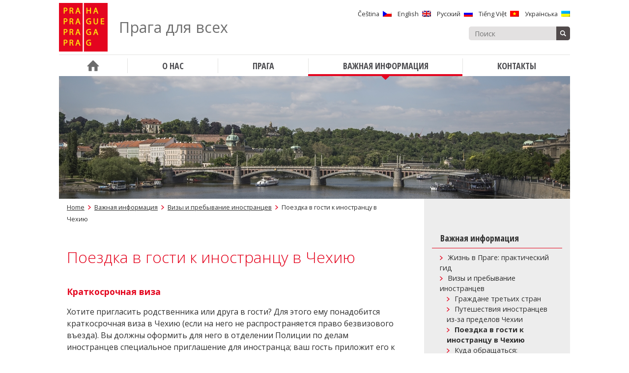

--- FILE ---
content_type: text/html; charset=UTF-8
request_url: https://metropolevsech.eu/ru/potrebuji-resit/pobyt-na-uzemi-ceske-republiky/navsteva/
body_size: 16053
content:
<!doctype html>

<!--[if lt IE 7]><html lang="ru-RU" class="no-js lt-ie9 lt-ie8 lt-ie7"><![endif]-->
<!--[if (IE 7)&!(IEMobile)]><html lang="ru-RU" class="no-js lt-ie9 lt-ie8"><![endif]-->
<!--[if (IE 8)&!(IEMobile)]><html lang="ru-RU" class="no-js lt-ie9"><![endif]-->
<!--[if gt IE 8]><!-->
<html lang="ru-RU" class="no-js"><!--<![endif]-->

<head>
    <meta charset="utf-8">

	    <meta http-equiv="X-UA-Compatible" content="IE=edge">

    <title>Поездка в гости к иностранцу в Чехию  |  Прага для всех</title>

	    <meta name="HandheldFriendly" content="True">
    <meta name="MobileOptimized" content="320">
    <meta name="viewport" content="width=device-width, initial-scale=1, maximum-scale=1">
    <meta name="google-site-verification" content="jqXSO1udL84zr4_FAtYs9jAz3MfPz80s0VKy4KeLdl8"/>

    <meta property="og:image" content="">

    <link rel="icon" href="https://metropolevsech.eu/wp-content/themes/prahaeu/favicon.png">
    <!--[if IE]>
            <link rel="shortcut icon" href="https://metropolevsech.eu/wp-content/themes/prahaeu/favicon.ico">
        <![endif]-->

	<meta name='robots' content='max-image-preview:large' />

<script>
dataLayer = [{"title":"\u041f\u043e\u0435\u0437\u0434\u043a\u0430 \u0432 \u0433\u043e\u0441\u0442\u0438 \u043a \u0438\u043d\u043e\u0441\u0442\u0440\u0430\u043d\u0446\u0443 \u0432 \u0427\u0435\u0445\u0438\u044e","author":"Kate\u0159ina Kope\u010dn\u00e1","wordcount":1099,"logged_in":"false","page_id":564,"post_date":"2017-01-01 11:13:35"}];
</script>

<!-- Google Tag Manager -->
<script>(function(w,d,s,l,i){w[l]=w[l]||[];w[l].push({'gtm.start':
new Date().getTime(),event:'gtm.js'});var f=d.getElementsByTagName(s)[0],
j=d.createElement(s),dl=l!='dataLayer'?'&l='+l:'';j.async=true;j.src=
'https://www.googletagmanager.com/gtm.js?id='+i+dl;f.parentNode.insertBefore(j,f);
})(window,document,'script','dataLayer','GTM-PJL3WXJ');</script>
<!-- End Google Tag Manager --><link rel='dns-prefetch' href='//maps.googleapis.com' />
<link rel='dns-prefetch' href='//fonts.googleapis.com' />
<link rel='dns-prefetch' href='//s.w.org' />
<link rel='stylesheet' id='wp-block-library-css'  href='https://metropolevsech.eu/wp-includes/css/dist/block-library/style.min.css' type='text/css' media='all' />
<style id='global-styles-inline-css' type='text/css'>
body{--wp--preset--color--black: #000000;--wp--preset--color--cyan-bluish-gray: #abb8c3;--wp--preset--color--white: #ffffff;--wp--preset--color--pale-pink: #f78da7;--wp--preset--color--vivid-red: #cf2e2e;--wp--preset--color--luminous-vivid-orange: #ff6900;--wp--preset--color--luminous-vivid-amber: #fcb900;--wp--preset--color--light-green-cyan: #7bdcb5;--wp--preset--color--vivid-green-cyan: #00d084;--wp--preset--color--pale-cyan-blue: #8ed1fc;--wp--preset--color--vivid-cyan-blue: #0693e3;--wp--preset--color--vivid-purple: #9b51e0;--wp--preset--gradient--vivid-cyan-blue-to-vivid-purple: linear-gradient(135deg,rgba(6,147,227,1) 0%,rgb(155,81,224) 100%);--wp--preset--gradient--light-green-cyan-to-vivid-green-cyan: linear-gradient(135deg,rgb(122,220,180) 0%,rgb(0,208,130) 100%);--wp--preset--gradient--luminous-vivid-amber-to-luminous-vivid-orange: linear-gradient(135deg,rgba(252,185,0,1) 0%,rgba(255,105,0,1) 100%);--wp--preset--gradient--luminous-vivid-orange-to-vivid-red: linear-gradient(135deg,rgba(255,105,0,1) 0%,rgb(207,46,46) 100%);--wp--preset--gradient--very-light-gray-to-cyan-bluish-gray: linear-gradient(135deg,rgb(238,238,238) 0%,rgb(169,184,195) 100%);--wp--preset--gradient--cool-to-warm-spectrum: linear-gradient(135deg,rgb(74,234,220) 0%,rgb(151,120,209) 20%,rgb(207,42,186) 40%,rgb(238,44,130) 60%,rgb(251,105,98) 80%,rgb(254,248,76) 100%);--wp--preset--gradient--blush-light-purple: linear-gradient(135deg,rgb(255,206,236) 0%,rgb(152,150,240) 100%);--wp--preset--gradient--blush-bordeaux: linear-gradient(135deg,rgb(254,205,165) 0%,rgb(254,45,45) 50%,rgb(107,0,62) 100%);--wp--preset--gradient--luminous-dusk: linear-gradient(135deg,rgb(255,203,112) 0%,rgb(199,81,192) 50%,rgb(65,88,208) 100%);--wp--preset--gradient--pale-ocean: linear-gradient(135deg,rgb(255,245,203) 0%,rgb(182,227,212) 50%,rgb(51,167,181) 100%);--wp--preset--gradient--electric-grass: linear-gradient(135deg,rgb(202,248,128) 0%,rgb(113,206,126) 100%);--wp--preset--gradient--midnight: linear-gradient(135deg,rgb(2,3,129) 0%,rgb(40,116,252) 100%);--wp--preset--duotone--dark-grayscale: url('#wp-duotone-dark-grayscale');--wp--preset--duotone--grayscale: url('#wp-duotone-grayscale');--wp--preset--duotone--purple-yellow: url('#wp-duotone-purple-yellow');--wp--preset--duotone--blue-red: url('#wp-duotone-blue-red');--wp--preset--duotone--midnight: url('#wp-duotone-midnight');--wp--preset--duotone--magenta-yellow: url('#wp-duotone-magenta-yellow');--wp--preset--duotone--purple-green: url('#wp-duotone-purple-green');--wp--preset--duotone--blue-orange: url('#wp-duotone-blue-orange');--wp--preset--font-size--small: 13px;--wp--preset--font-size--medium: 20px;--wp--preset--font-size--large: 36px;--wp--preset--font-size--x-large: 42px;}.has-black-color{color: var(--wp--preset--color--black) !important;}.has-cyan-bluish-gray-color{color: var(--wp--preset--color--cyan-bluish-gray) !important;}.has-white-color{color: var(--wp--preset--color--white) !important;}.has-pale-pink-color{color: var(--wp--preset--color--pale-pink) !important;}.has-vivid-red-color{color: var(--wp--preset--color--vivid-red) !important;}.has-luminous-vivid-orange-color{color: var(--wp--preset--color--luminous-vivid-orange) !important;}.has-luminous-vivid-amber-color{color: var(--wp--preset--color--luminous-vivid-amber) !important;}.has-light-green-cyan-color{color: var(--wp--preset--color--light-green-cyan) !important;}.has-vivid-green-cyan-color{color: var(--wp--preset--color--vivid-green-cyan) !important;}.has-pale-cyan-blue-color{color: var(--wp--preset--color--pale-cyan-blue) !important;}.has-vivid-cyan-blue-color{color: var(--wp--preset--color--vivid-cyan-blue) !important;}.has-vivid-purple-color{color: var(--wp--preset--color--vivid-purple) !important;}.has-black-background-color{background-color: var(--wp--preset--color--black) !important;}.has-cyan-bluish-gray-background-color{background-color: var(--wp--preset--color--cyan-bluish-gray) !important;}.has-white-background-color{background-color: var(--wp--preset--color--white) !important;}.has-pale-pink-background-color{background-color: var(--wp--preset--color--pale-pink) !important;}.has-vivid-red-background-color{background-color: var(--wp--preset--color--vivid-red) !important;}.has-luminous-vivid-orange-background-color{background-color: var(--wp--preset--color--luminous-vivid-orange) !important;}.has-luminous-vivid-amber-background-color{background-color: var(--wp--preset--color--luminous-vivid-amber) !important;}.has-light-green-cyan-background-color{background-color: var(--wp--preset--color--light-green-cyan) !important;}.has-vivid-green-cyan-background-color{background-color: var(--wp--preset--color--vivid-green-cyan) !important;}.has-pale-cyan-blue-background-color{background-color: var(--wp--preset--color--pale-cyan-blue) !important;}.has-vivid-cyan-blue-background-color{background-color: var(--wp--preset--color--vivid-cyan-blue) !important;}.has-vivid-purple-background-color{background-color: var(--wp--preset--color--vivid-purple) !important;}.has-black-border-color{border-color: var(--wp--preset--color--black) !important;}.has-cyan-bluish-gray-border-color{border-color: var(--wp--preset--color--cyan-bluish-gray) !important;}.has-white-border-color{border-color: var(--wp--preset--color--white) !important;}.has-pale-pink-border-color{border-color: var(--wp--preset--color--pale-pink) !important;}.has-vivid-red-border-color{border-color: var(--wp--preset--color--vivid-red) !important;}.has-luminous-vivid-orange-border-color{border-color: var(--wp--preset--color--luminous-vivid-orange) !important;}.has-luminous-vivid-amber-border-color{border-color: var(--wp--preset--color--luminous-vivid-amber) !important;}.has-light-green-cyan-border-color{border-color: var(--wp--preset--color--light-green-cyan) !important;}.has-vivid-green-cyan-border-color{border-color: var(--wp--preset--color--vivid-green-cyan) !important;}.has-pale-cyan-blue-border-color{border-color: var(--wp--preset--color--pale-cyan-blue) !important;}.has-vivid-cyan-blue-border-color{border-color: var(--wp--preset--color--vivid-cyan-blue) !important;}.has-vivid-purple-border-color{border-color: var(--wp--preset--color--vivid-purple) !important;}.has-vivid-cyan-blue-to-vivid-purple-gradient-background{background: var(--wp--preset--gradient--vivid-cyan-blue-to-vivid-purple) !important;}.has-light-green-cyan-to-vivid-green-cyan-gradient-background{background: var(--wp--preset--gradient--light-green-cyan-to-vivid-green-cyan) !important;}.has-luminous-vivid-amber-to-luminous-vivid-orange-gradient-background{background: var(--wp--preset--gradient--luminous-vivid-amber-to-luminous-vivid-orange) !important;}.has-luminous-vivid-orange-to-vivid-red-gradient-background{background: var(--wp--preset--gradient--luminous-vivid-orange-to-vivid-red) !important;}.has-very-light-gray-to-cyan-bluish-gray-gradient-background{background: var(--wp--preset--gradient--very-light-gray-to-cyan-bluish-gray) !important;}.has-cool-to-warm-spectrum-gradient-background{background: var(--wp--preset--gradient--cool-to-warm-spectrum) !important;}.has-blush-light-purple-gradient-background{background: var(--wp--preset--gradient--blush-light-purple) !important;}.has-blush-bordeaux-gradient-background{background: var(--wp--preset--gradient--blush-bordeaux) !important;}.has-luminous-dusk-gradient-background{background: var(--wp--preset--gradient--luminous-dusk) !important;}.has-pale-ocean-gradient-background{background: var(--wp--preset--gradient--pale-ocean) !important;}.has-electric-grass-gradient-background{background: var(--wp--preset--gradient--electric-grass) !important;}.has-midnight-gradient-background{background: var(--wp--preset--gradient--midnight) !important;}.has-small-font-size{font-size: var(--wp--preset--font-size--small) !important;}.has-medium-font-size{font-size: var(--wp--preset--font-size--medium) !important;}.has-large-font-size{font-size: var(--wp--preset--font-size--large) !important;}.has-x-large-font-size{font-size: var(--wp--preset--font-size--x-large) !important;}
</style>
<link rel='stylesheet' id='fvp-frontend-css'  href='https://metropolevsech.eu/wp-content/plugins/featured-video-plus/styles/frontend.css' type='text/css' media='all' />
<link rel='stylesheet' id='page-list-style-css'  href='https://metropolevsech.eu/wp-content/plugins/page-list/css/page-list.css' type='text/css' media='all' />
<link rel='stylesheet' id='bwg_fonts-css'  href='https://metropolevsech.eu/wp-content/plugins/photo-gallery/css/bwg-fonts/fonts.css' type='text/css' media='all' />
<link rel='stylesheet' id='sumoselect-css'  href='https://metropolevsech.eu/wp-content/plugins/photo-gallery/css/sumoselect.min.css' type='text/css' media='all' />
<link rel='stylesheet' id='mCustomScrollbar-css'  href='https://metropolevsech.eu/wp-content/plugins/photo-gallery/css/jquery.mCustomScrollbar.min.css' type='text/css' media='all' />
<link rel='stylesheet' id='bwg_googlefonts-css'  href='https://fonts.googleapis.com/css?family=Ubuntu&#038;subset=greek,latin,greek-ext,vietnamese,cyrillic-ext,latin-ext,cyrillic' type='text/css' media='all' />
<link rel='stylesheet' id='bwg_frontend-css'  href='https://metropolevsech.eu/wp-content/plugins/photo-gallery/css/styles.min.css' type='text/css' media='all' />
<link rel='stylesheet' id='sm-style-css'  href='https://metropolevsech.eu/wp-content/plugins/wp-show-more/wpsm-style.css' type='text/css' media='all' />
<link rel='stylesheet' id='ikp-plugin-chosen-css'  href='https://metropolevsech.eu/wp-content/plugins/ikp/assets/styles/chosen/chosen.min.css' type='text/css' media='all' />
<link rel='stylesheet' id='ikp-plugin-css'  href='https://metropolevsech.eu/wp-content/plugins/ikp/assets/styles/style.css' type='text/css' media='all' />
<link rel='stylesheet' id='praguer-plugin-css'  href='https://metropolevsech.eu/wp-content/plugins/praguer/assets/styles/style.css' type='text/css' media='all' />
<link rel='stylesheet' id='googleFonts-css'  href='//fonts.googleapis.com/css?family=Open+Sans+Condensed%3A300%2C700%7COpen+Sans%3A300%2C400%2C700&#038;subset=cyrillic-ext%2Clatin-ext%2Cvietnamese' type='text/css' media='all' />
<link rel='stylesheet' id='bones-stylesheet-css'  href='https://metropolevsech.eu/wp-content/themes/prahaeu/library/css/style.css' type='text/css' media='all' />
<!--[if lt IE 9]>
<link rel='stylesheet' id='bones-ie-only-css'  href='https://metropolevsech.eu/wp-content/themes/prahaeu/library/css/ie.css' type='text/css' media='all' />
<![endif]-->
<script type='text/javascript' src='https://metropolevsech.eu/wp-includes/js/jquery/jquery.min.js' id='jquery-core-js'></script>
<script type='text/javascript' src='https://metropolevsech.eu/wp-includes/js/jquery/jquery-migrate.min.js' id='jquery-migrate-js'></script>
<script type='text/javascript' src='https://metropolevsech.eu/wp-content/plugins/featured-video-plus/js/jquery.fitvids.min.js' id='jquery.fitvids-js'></script>
<script type='text/javascript' id='fvp-frontend-js-extra'>
/* <![CDATA[ */
var fvpdata = {"ajaxurl":"https:\/\/metropolevsech.eu\/wp-admin\/admin-ajax.php","nonce":"502bd0fdc7","fitvids":"1","dynamic":"","overlay":"","opacity":"0.75","color":"b","width":"640"};
/* ]]> */
</script>
<script type='text/javascript' src='https://metropolevsech.eu/wp-content/plugins/featured-video-plus/js/frontend.min.js' id='fvp-frontend-js'></script>
<script type='text/javascript' src='https://metropolevsech.eu/wp-content/plugins/photo-gallery/js/jquery.sumoselect.min.js' id='sumoselect-js'></script>
<script type='text/javascript' src='https://metropolevsech.eu/wp-content/plugins/photo-gallery/js/jquery.mobile.min.js' id='jquery-mobile-js'></script>
<script type='text/javascript' src='https://metropolevsech.eu/wp-content/plugins/photo-gallery/js/jquery.mCustomScrollbar.concat.min.js' id='mCustomScrollbar-js'></script>
<script type='text/javascript' src='https://metropolevsech.eu/wp-content/plugins/photo-gallery/js/jquery.fullscreen.min.js' id='jquery-fullscreen-js'></script>
<script type='text/javascript' id='bwg_frontend-js-extra'>
/* <![CDATA[ */
var bwg_objectsL10n = {"bwg_field_required":"je povinn\u00e9 pole.","bwg_mail_validation":"Toto nen\u00ed platn\u00e1 e-mailov\u00e1 adresa.","bwg_search_result":"Nejsou \u017e\u00e1dn\u00e9 sn\u00edmky, kter\u00e9 odpov\u00eddaj\u00ed zadan\u00fdm.","bwg_select_tag":"Select Tag","bwg_order_by":"Order By","bwg_search":"Hledat","bwg_show_ecommerce":"Show Ecommerce","bwg_hide_ecommerce":"Hide Ecommerce","bwg_show_comments":"Zobrazit koment\u00e1\u0159e","bwg_hide_comments":"Skr\u00fdt koment\u00e1\u0159e","bwg_restore":"Obnovit","bwg_maximize":"Maximalizovat","bwg_fullscreen":"Cel\u00e1 obrazovka","bwg_exit_fullscreen":"Ukon\u010dete cel\u00e1 obrazovka","bwg_search_tag":"SEARCH...","bwg_tag_no_match":"No tags found","bwg_all_tags_selected":"All tags selected","bwg_tags_selected":"tags selected","play":"P\u0159ehr\u00e1t","pause":"Pauza","is_pro":"","bwg_play":"P\u0159ehr\u00e1t","bwg_pause":"Pauza","bwg_hide_info":"Skr\u00fdt","bwg_show_info":"Zobrazit informace","bwg_hide_rating":"Hide rating","bwg_show_rating":"Show rating","ok":"Ok","cancel":"Cancel","select_all":"Select all","lazy_load":"0","lazy_loader":"https:\/\/metropolevsech.eu\/wp-content\/plugins\/photo-gallery\/images\/ajax_loader.png","front_ajax":"0","bwg_tag_see_all":"see all tags","bwg_tag_see_less":"see less tags","page_speed":""};
/* ]]> */
</script>
<script type='text/javascript' src='https://metropolevsech.eu/wp-content/plugins/photo-gallery/js/scripts.min.js' id='bwg_frontend-js'></script>
<script type='text/javascript' src='https://metropolevsech.eu/wp-content/plugins/photo-gallery/js/circle-progress.js' id='bwg_speed_circle-js'></script>
<script type='text/javascript' src='https://metropolevsech.eu/wp-content/themes/prahaeu/library/js/libs/modernizr.custom.min.js' id='bones-modernizr-js'></script>
<link rel="https://api.w.org/" href="https://metropolevsech.eu/ru/wp-json/" /><link rel="alternate" type="application/json" href="https://metropolevsech.eu/ru/wp-json/wp/v2/pages/564" /><link rel="canonical" href="https://metropolevsech.eu/ru/potrebuji-resit/pobyt-na-uzemi-ceske-republiky/navsteva/" />
<link rel='shortlink' href='https://metropolevsech.eu/ru/?p=564' />
<link rel="alternate" type="application/json+oembed" href="https://metropolevsech.eu/ru/wp-json/oembed/1.0/embed?url=https%3A%2F%2Fmetropolevsech.eu%2Fru%2Fpotrebuji-resit%2Fpobyt-na-uzemi-ceske-republiky%2Fnavsteva%2F" />
<link rel="alternate" type="text/xml+oembed" href="https://metropolevsech.eu/ru/wp-json/oembed/1.0/embed?url=https%3A%2F%2Fmetropolevsech.eu%2Fru%2Fpotrebuji-resit%2Fpobyt-na-uzemi-ceske-republiky%2Fnavsteva%2F&#038;format=xml" />
<style>
.qtranxs_flag_cs {background-image: url(https://metropolevsech.eu/wp-content/plugins/qtranslate-xt/flags/cz.png); background-repeat: no-repeat;}
.qtranxs_flag_en {background-image: url(https://metropolevsech.eu/wp-content/plugins/qtranslate-xt/flags/gb.png); background-repeat: no-repeat;}
.qtranxs_flag_ru {background-image: url(https://metropolevsech.eu/wp-content/plugins/qtranslate-xt/flags/ru.png); background-repeat: no-repeat;}
.qtranxs_flag_vi {background-image: url(https://metropolevsech.eu/wp-content/plugins/qtranslate-xt/flags/vn.png); background-repeat: no-repeat;}
.qtranxs_flag_ua {background-image: url(https://metropolevsech.eu/wp-content/plugins/qtranslate-xt/flags/ua.png); background-repeat: no-repeat;}
</style>
<link hreflang="cs" href="https://metropolevsech.eu/cs/potrebuji-resit/pobyt-na-uzemi-ceske-republiky/navsteva/" rel="alternate" />
<link hreflang="en" href="https://metropolevsech.eu/en/potrebuji-resit/pobyt-na-uzemi-ceske-republiky/navsteva/" rel="alternate" />
<link hreflang="ru" href="https://metropolevsech.eu/ru/potrebuji-resit/pobyt-na-uzemi-ceske-republiky/navsteva/" rel="alternate" />
<link hreflang="vi" href="https://metropolevsech.eu/vi/potrebuji-resit/pobyt-na-uzemi-ceske-republiky/navsteva/" rel="alternate" />
<link hreflang="ua" href="https://metropolevsech.eu/ua/potrebuji-resit/pobyt-na-uzemi-ceske-republiky/navsteva/" rel="alternate" />
<link hreflang="x-default" href="https://metropolevsech.eu/cs/potrebuji-resit/pobyt-na-uzemi-ceske-republiky/navsteva/" rel="alternate" />
<meta name="generator" content="qTranslate-XT 3.12.0" />
<link rel="icon" href="https://metropolevsech.eu/wp-content/uploads/2016/11/cropped-logo-109x109.png" sizes="32x32" />
<link rel="icon" href="https://metropolevsech.eu/wp-content/uploads/2016/11/cropped-logo-300x300.png" sizes="192x192" />
<link rel="apple-touch-icon" href="https://metropolevsech.eu/wp-content/uploads/2016/11/cropped-logo-300x300.png" />
<meta name="msapplication-TileImage" content="https://metropolevsech.eu/wp-content/uploads/2016/11/cropped-logo-300x300.png" />
		<style type="text/css" id="wp-custom-css">
			/*ToolTip*/
/* Tooltip container */
.tooltip {
  position: relative;
  display: inline-block;
  border-bottom: 1px dotted black; /* Add dots under the hoverable text */
  cursor: pointer;
}

/* Tooltip text */
.tooltiptext {
  visibility: hidden;
  width: 130px;
  background-color: #ededed;
  color: black;
	font-size: 0.7em;
	text-align: center;
  padding: 10px;
  position: absolute;
  z-index: 1;
}

/* Show the tooltip text on hover */
.tooltip:hover .tooltiptext {
  visibility: visible;
}

/*IKP table*/
.ikp-person-row-main.js-ikp-person-row td:nth-child(4) {
	white-space: nowrap;
}
.js-ikp-filter-search::placeholder {
	font-family: sans-serif;
	font-size: 14px;
	color: #999999;
}

.ikp-person-company-labels {
	color: #757575;
	font-weight: 500;
	line-height: 1.75;
}
.ikp-person-table thead {
	color: black;
}

.ikp-person-company-item strong {
	font-weight: normal;
}

.ikp-person-company-item .company-mobile-label {
	color: #757575;
	font-weight: 500;
}

/*IKP table END*/

.updatedate {
	margin: 2em 0 2em 0;
	font-style: italic;
	text-align: right;
	font-size: 0.8em
}

.page-list li.page_item_has_children .children li.page_item_has_children .children {
	font-size: 95%;
}

.mhmp-quote {
	margin-top: 1.5rem;
	padding: 0rem 1.5rem 0rem 1.5rem;
	border-left: 0.4rem solid #e4061f;
	position: relative;	
}

p.quote-author {
	display: block;
	text-align: right;
	font-size: 0.8rem;
	color: #999999;
	margin-top: -0.9em;
}

.mhmp-quote:before {
	display: inline-block;
	content: "";
  background: transparent url("https://metropolevsech.eu/wp-content/themes/prahaeu/library/images/current.png") no-repeat center;
	position: absolute;
	margin-left: -1.9rem;
	top: 44%;
  transform: translateY(-56%);
	transform: rotate(-90deg);
  width: 15px;
  height: 12px;
}

/*Circled Arrow*/
.link--arrowed a {
  display: inline-block;
  height: 2rem;
  line-height: 2rem;
	padding-left: 1rem;
	text-decoration: none;
	color: #000000;
}
.link--arrowed a:hover {
	color: #e4061f;
}
.link--arrowed .arrow-icon {
  position: relative;
  top: -1px;
  transition: transform 0.3s ease;
  vertical-align: middle;
}
.link--arrowed .arrow-icon--circle {
  transition: stroke-dashoffset 0.3s ease;
  stroke-dasharray: 95;
  stroke-dashoffset: 95;
}
.link--arrowed:hover .arrow-icon {
  transform: translate3d(6px, 0, 0);
}
.link--arrowed:hover .arrow-icon--circle {
  stroke-dashoffset: 0;
}
/*END Circled Arrow*/

.article-img {
	padding-top: 1em;
}

/*Table OAMP*/
.tg  {
	border-collapse:collapse;
	border-spacing:0;
}

.tg td	{
	border-style:none;
	overflow:hidden;
	padding:1rem 1rem;
	word-break:normal;
	font-size:95%;
}

.tg th	{
	background-color: #f1f1f1;
	border-style:none;
	font-weight:bold;
	overflow:hidden;
	padding:0.5rem 1rem;
	word-break:normal;
	font-size:95%;
}

.tg .tg-iks7	{
	text-align:left;
	vertical-align:top}

/*END Table OAMP*/

.bullet {
	margin: 1.5em 0;
}

.bullet-links {
	/*border-top: solid 1px #ededed;*/
	/*border-bottom: solid 1px #ededed;*/
	padding: 1em 0 1em 0;
}

.gg-chevron-right {
 box-sizing: border-box;
 position: relative;
 display: inline-block;
 transform: scale(var(--ggs,1));
 width: 22px;
 height: 22px;
 border: 2px solid transparent;
 border-radius: 100px
}

.gg-chevron-right::after {
 content: "";
 display: block;
 box-sizing: border-box;
 position: absolute;
 width: 10px;
 height: 10px;
 border-bottom: 2px solid;
 border-right: 2px solid;
 transform: rotate(-45deg);
 right: 6px;
 top: 9px;
 left: -5px;
} 

.buttonIKP {
 color: #e4061f; 
 text-decoration: none;
 display: inline-block;
 margin: 1em 0;
 padding: 1em 2em;
 transition-duration: 0.4s;
 border: 2px solid #e4061f;
 
}

.buttonIKP:hover {
  color: white;
  background-color: #e4061f;
}

.containerButtonIKP {
	border: none;
  color: white;
  text-align: center;
  display: inline-block;
  font-size: 16px;
  transition-duration: 0.4s;
  cursor: pointer;
  background-color: white; 
  color: #e4061f; 
  
}

#menu-footer.cf li {
	padding-right: 0.7em;
	padding-top: 0.7em;
}

.post-date {
	font-weight: 300 !important;
}

.post-news, .post-events, .post-expats {
	margin-top: 0.5em;
	min-height: 140px;
}

.post-expats {
	margin-bottom: 1.5em;
}

.homepage h1, .homepage .h1, .homepage h2, .homepage .h2 {
	margin: 1.25em 0 1em 0;
}

.homepage-freq .freq-icon {
	display: table;
}

.homepage-freq .freq-icon a {
	display: table-cell;
	vertical-align: middle;
	height: 100px;
}

.post-news .post-thumbnail, .post-events .post-thumbnail, .post-expats .post-thumbnail {
	padding: 0.6em 0.75em 0.75em 0.75em;
}

nav.expanded {
	background: #f3f3f3;
	box-shadow:2px 4px 15px rgb(0 0 0/10%);
}

#menu-expander {
	padding: 0 34px 0 0;
	height: 23px;
}

nav.expanded .nav li {
	border-bottom: 1px solid #d7d7d7;
	padding: 0.3em 0.25em;
}

nav.expanded .nav li .sub-menu {
	border-top: 1px solid #d7d7d7;
}

nav.expanded .nav li .sub-menu a {
	padding: 0.15em 1em;
	color: #636363;
}

nav .nav > li > a span {
	color: #4d4d51;
}

nav.expanded .nav .sub-menu .sub-menu a {
	color: #838383;
}

.header-search .searchform input.search-input {
	background-color: #e3e1e1;
	color: #252525;
}

.header-search .searchform .search-submit {
	background-color: #514a4b;
}

.header-search {
	margin-top: 1em;
}

.wrap {
	width: 94%;		
}	

.post-news h3, .post-events h3, .post-expats h3 {
	margin: 0;
	padding: 0 0 0.3em 0;
}

.post-expats h3 {
	padding-bottom: 0.5em;
}


#menu-footer.cf > li:last-child {
	padding-bottom: 1.5em;
}

h2 {
	margin: 2em 0 0 0;
}

h3 {
	margin: 2em 0 0 0;
}

h4 {
	margin: 2em 0 0 0;
}

h5 {
	margin: 2em 0 -0.5em 0;
}

.box-ok {
	background-color: #edf7f2; 
}

.box-fixa {
	background-color: #f8f1f3; 
}

.box-ok, .box-fixa {
	padding: 2em 1.75em 1.75em 1.75em;
	margin: 3em 0 2.5em 0;
	border: none;
	background-image: none;
	position: relative;
}

.box-ok:before {
	content: url(https://metropolevsech.eu/wp-content/uploads/2021/11/box-ok2.png);
	position: absolute;
	margin: -55px 0 0 -15px;
}

.box-fixa:before {
	content: url(https://metropolevsech.eu/wp-content/themes/prahaeu/library/images/box-fixa.png);
	position: absolute;
	margin: -45px 0 0 -10px;
}

.homepage-content > .box-fixa {
	margin: 0.5em 0 2em 0;
	padding: 2em 3em 1.75em 3em;
}

.page-list {
	margin-top: 0.5em;
}

p.lastupdate, .lastUpdate {
	font-size: 90%;
	margin-top: 2em;
	text-align: right;
	color: #6d6d6d;
}

.controls.cf  {
	font-size: 90%;
}

.controls.cf a  {
	color: #737373;
}

.site-title {
	font-size: 95%;
	margin-left: 1.5em;
}

.section-block .more-block {
	margin-top: 1em;
}

.homepage-yellow-infobox {
	text-align: left;
	background: #f8f7f1;
	padding: 2em 3em;
	color: #2a2716;
	margin: 2em 0;
}

.homepage-green-infobox {
	text-align: left;
	background: #f1f8f3;
	padding: 2em 3em;
	color: #264b30;
	margin: 3em 0;
}

/*Media CSS*/


@media (max-width: 599px) {
		
ol {
	list-style-type: decimal;
	padding-left: 1.3em;
}
	
.tg td	{
	padding: 0.5rem 0.5rem;
	font-size:85%;
}

.tg th	{
	padding:0.25rem 0.5rem;
	font-size:85%;
}	
	
#search-expander {	
	margin-bottom: 1em;
}	

.header-right-controls {
	padding: 1em 0 0 0;	
}
	
.site-title {
	margin-left: 0em;
	display: -webkit-flex;
  display: flex;
  align-items: center;	
	height: 95px;
}	
	
.post-events {
	padding-top: 1.5em;
	margin-top: 0;
}
	
.archive-item .post-news {
	margin-bottom: 1.5em;
}
	
.archive-item .post-events, .archive-item .post-expats {
	margin-bottom: 0;
	}

.homepage-content {
	padding: 1em 2.5%;
	text-align: center;
}	
.homepage-content > .box-fixa {
	margin: 0.5em 0 2em 0;
	padding: 2em 1.25em 1em 1.25em;
}

#content.has-sidebar .content {
	padding-right: 0;
}
	
.homepage-yellow-infobox, .homepage-green-infobox {
	padding: 1em 1.5em;
	}
	
}

@media (min-width: 600px) {
	
ol {
	list-style-type: decimal;
	padding-left: 1.3em;
}
	
.site-title {	
  display: -webkit-flex;
  display: flex;
  align-items: center;	
	height: 70px;
	margin-left: 1em
}

}

@media (min-width: 1030px) {

.site-title {	
  display: -webkit-flex;
  display: flex;
  align-items: center;	
	height: 99px;
	margin-left: 1.5em
}
nav .nav > li > .sub-menu > li {
	padding: 0 1em 1em 1em;
}

nav .nav .sub-menu .sub-menu {
	margin: 0.5em 0;
}	
	
.wrap {
	width: 1040px;		
}	
	
.d-1of2 {
	padding-right: 1em;
}
	
.post-news h3, .post-events h3, .post-expats h3 {
	border-bottom: none;
}

.menu-frequent-container {
	padding: 0 1.5em 0 1.5em;
}

.sidebar-content .widgettitle {
	padding-bottom: 0.5em;
}	
	
.sidebar-content #menu-frequent li {
	margin-bottom: 0.75em;
}	
	
.sidebar-content #menu-frequent a	{
	padding-left: 40px;	
}
	
.homepage-freq .freq-icon {
	padding-bottom: 1.5em;
}
	
.homepage-freq .freq-icon a {
	padding: 0 1em 0 1em;
}
	
.homepage-freq .freq-icon a:before {
	border-left: 1px solid #ededed;
}
	
}		</style>
		
</head>

<body class="page-template-default page page-id-564 page-child parent-pageid-554">

<div id="container" class="wrap">

    <header class="header">

        <div id="inner-header" class="cf">

            <div id="logo">
                <a href="https://metropolevsech.eu/ru/" rel="nofollow">
                    <img src="https://metropolevsech.eu/wp-content/themes/prahaeu/library/images/logo.png"/>
                </a>
            </div>

            <div class="site-title">
                <h1>
                    <a href="https://metropolevsech.eu/ru/" rel="nofollow">
						Прага для всех                    </a>
                </h1>
            </div>
            <div class="header-right-controls">

                <a href="javascript:void(0);" id="menu-expander" class="hamburger">Menu</a>

                <div class="lang-switcher">
					<div class="widget qtranxs_widget">
<ul class="language-chooser language-chooser-both qtranxs_language_chooser" id="qtranslate--1-chooser">
<li><a href="https://metropolevsech.eu/cs/potrebuji-resit/pobyt-na-uzemi-ceske-republiky/navsteva/" class="qtranxs_flag qtranxs_flag_cs qtranxs_flag_and_text" title="Čeština (cs)"><span>Čeština</span></a></li>
<li><a href="https://metropolevsech.eu/en/potrebuji-resit/pobyt-na-uzemi-ceske-republiky/navsteva/" class="qtranxs_flag qtranxs_flag_en qtranxs_flag_and_text" title="English (en)"><span>English</span></a></li>
<li class="active"><a href="https://metropolevsech.eu/ru/potrebuji-resit/pobyt-na-uzemi-ceske-republiky/navsteva/" class="qtranxs_flag qtranxs_flag_ru qtranxs_flag_and_text" title="Русский (ru)"><span>Русский</span></a></li>
<li><a href="https://metropolevsech.eu/vi/potrebuji-resit/pobyt-na-uzemi-ceske-republiky/navsteva/" class="qtranxs_flag qtranxs_flag_vi qtranxs_flag_and_text" title="Tiếng Việt (vi)"><span>Tiếng Việt</span></a></li>
<li><a href="https://metropolevsech.eu/ua/potrebuji-resit/pobyt-na-uzemi-ceske-republiky/navsteva/" class="qtranxs_flag qtranxs_flag_ua qtranxs_flag_and_text" title="Українська (ua)"><span>Українська</span></a></li>
</ul><div class="qtranxs_widget_end"></div>
</div>                </div>

                <div class="header-search">
					<form role="search" method="get" class="searchform" action="https://metropolevsech.eu/ru/">
    <div>
        <label for="s" class="screen-reader-text">Search for:</label>

        <input class="search-input" type="search" name="s" placeholder="Поиск" value="" /><button type="submit" class="search-submit" >Поиск</button>
    </div>
</form>
                    <a href="javascript:void(0);" id="search-expander" title="Show search"></a>
                </div>

            </div>

        </div>

        <div class="cf">

            <div class="nav-container">

                <nav role="navigation" id="menu">
					<ul id="menu-menu" class="nav top-nav cf"><li id="menu-item-2520" class="menu-home menu-item menu-item-type-post_type menu-item-object-page menu-item-home menu-item-2520"><a href="https://metropolevsech.eu/ru/"><span>Приветственное слово</span></a></li>
<li id="menu-item-2349" class="menu-item menu-item-type-post_type menu-item-object-page menu-item-2349"><a href="https://metropolevsech.eu/ru/o-nas/"><span>О нас</span></a></li>
<li id="menu-item-2352" class="menu-item menu-item-type-post_type menu-item-object-page menu-item-has-children menu-item-2352"><a href="https://metropolevsech.eu/ru/praha/"><span>Прага</span></a>
<ul class="sub-menu">
	<li id="menu-item-3051" class="menu-item menu-item-type-post_type menu-item-object-page menu-item-has-children menu-item-3051"><a href="https://metropolevsech.eu/ru/praha/zakladni-informace-o-meste/"><span>Основная информация о городе</span></a>
	<ul class="sub-menu">
		<li id="menu-item-2353" class="menu-item menu-item-type-post_type menu-item-object-page menu-item-2353"><a href="https://metropolevsech.eu/ru/praha/2-2-praha-rozmanita/"><span>Прага разнообразная</span></a></li>
		<li id="menu-item-8557" class="menu-item menu-item-type-custom menu-item-object-custom menu-item-8557"><a href="https://metropolevsech.eu/ru/expats"><span>Пражане из разных уголков мира</span></a></li>
		<li id="menu-item-6642" class="menu-item menu-item-type-custom menu-item-object-custom menu-item-6642"><a href="https://metropolevsech.eu/ru/events/"><span>События</span></a></li>
		<li id="menu-item-6643" class="menu-item menu-item-type-custom menu-item-object-custom menu-item-6643"><a href="https://metropolevsech.eu/ru/news/"><span>Новости</span></a></li>
	</ul>
</li>
	<li id="menu-item-2354" class="menu-item menu-item-type-post_type menu-item-object-page menu-item-has-children menu-item-2354"><a href="https://metropolevsech.eu/ru/praha/2-3-prazske-pametihodnosti/"><span>Пражские достопримечательности</span></a>
	<ul class="sub-menu">
		<li id="menu-item-22288" class="menu-item menu-item-type-post_type menu-item-object-page menu-item-22288"><a href="https://metropolevsech.eu/ru/hrady/"><span>Замки</span></a></li>
		<li id="menu-item-22293" class="menu-item menu-item-type-post_type menu-item-object-page menu-item-22293"><a href="https://metropolevsech.eu/ru/mosty/"><span>Мосты</span></a></li>
		<li id="menu-item-22297" class="menu-item menu-item-type-post_type menu-item-object-page menu-item-22297"><a href="https://metropolevsech.eu/ru/namesti/"><span>Площади</span></a></li>
		<li id="menu-item-22301" class="menu-item menu-item-type-post_type menu-item-object-page menu-item-22301"><a href="https://metropolevsech.eu/ru/kostely/"><span>Костёлы и церкви</span></a></li>
		<li id="menu-item-22305" class="menu-item menu-item-type-post_type menu-item-object-page menu-item-22305"><a href="https://metropolevsech.eu/ru/domy/"><span>Дома и дворцы</span></a></li>
	</ul>
</li>
	<li id="menu-item-2360" class="menu-item menu-item-type-post_type menu-item-object-page menu-item-has-children menu-item-2360"><a href="https://metropolevsech.eu/ru/praha/472-2/"><span>Культура в Праге</span></a>
	<ul class="sub-menu">
		<li id="menu-item-2362" class="menu-item menu-item-type-post_type menu-item-object-page menu-item-2362"><a href="https://metropolevsech.eu/ru/praha/472-2/vytvarne-umeni-a-muzea/"><span>Галереи и музеи</span></a></li>
		<li id="menu-item-2363" class="menu-item menu-item-type-post_type menu-item-object-page menu-item-2363"><a href="https://metropolevsech.eu/ru/praha/472-2/hudba/"><span>Музыка</span></a></li>
		<li id="menu-item-2364" class="menu-item menu-item-type-post_type menu-item-object-page menu-item-2364"><a href="https://metropolevsech.eu/ru/praha/472-2/divadla/"><span>Театры и кинотеатры</span></a></li>
		<li id="menu-item-2361" class="menu-item menu-item-type-post_type menu-item-object-page menu-item-2361"><a href="https://metropolevsech.eu/ru/praha/472-2/mestska-knihovna-v-praze/"><span>Городская библиотека в Праге</span></a></li>
		<li id="menu-item-2399" class="menu-item menu-item-type-post_type menu-item-object-page menu-item-has-children menu-item-2399"><a href="https://metropolevsech.eu/ru/praha/volny-cas/"><span>Другие мероприятия для детей и взрослых</span></a></li>
	</ul>
</li>
	<li id="menu-item-2355" class="menu-item menu-item-type-post_type menu-item-object-page menu-item-has-children menu-item-2355"><a href="https://metropolevsech.eu/ru/praha/doprava-v-praze/"><span>Транспорт в Праге</span></a>
	<ul class="sub-menu">
		<li id="menu-item-2356" class="menu-item menu-item-type-post_type menu-item-object-page menu-item-2356"><a href="https://metropolevsech.eu/ru/praha/doprava-v-praze/mestska-doprava/"><span>Городской транспорт</span></a></li>
		<li id="menu-item-2357" class="menu-item menu-item-type-post_type menu-item-object-page menu-item-2357"><a href="https://metropolevsech.eu/ru/praha/doprava-v-praze/jizdenky/"><span>Билеты</span></a></li>
		<li id="menu-item-2358" class="menu-item menu-item-type-post_type menu-item-object-page menu-item-2358"><a href="https://metropolevsech.eu/ru/praha/doprava-v-praze/vlaky/"><span>Поезда</span></a></li>
		<li id="menu-item-2359" class="menu-item menu-item-type-post_type menu-item-object-page menu-item-2359"><a href="https://metropolevsech.eu/ru/praha/doprava-v-praze/cestovani-autem/"><span>Поездки на машине</span></a></li>
	</ul>
</li>
</ul>
</li>
<li id="menu-item-2365" class="menu-item menu-item-type-post_type menu-item-object-page current-page-ancestor current-menu-ancestor current_page_ancestor menu-item-has-children menu-item-2365"><a href="https://metropolevsech.eu/ru/potrebuji-resit/"><span>Важная информация</span></a>
<ul class="sub-menu">
	<li id="menu-item-2432" class="menu-item menu-item-type-post_type menu-item-object-page menu-item-2432"><a href="https://metropolevsech.eu/ru/potrebuji-resit/informacni-brozura-pro-migranty/"><span>В Праге мы дома: ваш практический гид по Праге</span></a></li>
	<li id="menu-item-22040" class="menu-item menu-item-type-post_type menu-item-object-page menu-item-has-children menu-item-22040"><a href="https://metropolevsech.eu/ru/kontakty/interkulturni-pracovnici-a-komunitni-tlumocnici/"><span>Бесплатный устный перевод и сопровождение</span></a>
	<ul class="sub-menu">
		<li id="menu-item-22326" class="menu-item menu-item-type-post_type menu-item-object-page menu-item-22326"><a href="https://metropolevsech.eu/ru/ikp/"><span>Список межкультурных работников</span></a></li>
	</ul>
</li>
	<li id="menu-item-2366" class="menu-item menu-item-type-post_type menu-item-object-page current-page-ancestor current-menu-ancestor current-page-parent current_page_ancestor menu-item-has-children menu-item-2366"><a href="https://metropolevsech.eu/ru/potrebuji-resit/pobyt-na-uzemi-ceske-republiky/"><span>Визы и разрешения на пребывание иностранцев в Чехии</span></a>
	<ul class="sub-menu">
		<li id="menu-item-21177" class="menu-item menu-item-type-post_type menu-item-object-page menu-item-21177"><a href="https://metropolevsech.eu/ru/obcane-eu-a-jejich-rodinni-prislusnici/"><span>Граждане ЕС и их родственники</span></a></li>
		<li id="menu-item-21234" class="menu-item menu-item-type-post_type menu-item-object-page current-menu-ancestor current-menu-parent current_page_parent current_page_ancestor menu-item-has-children menu-item-21234"><a href="https://metropolevsech.eu/ru/potrebuji-resit/pobyt-na-uzemi-ceske-republiky/obcane-tretich-zemi/"><span>Граждане третьих стран</span></a></li>
		<li id="menu-item-2369" class="menu-item menu-item-type-post_type menu-item-object-page menu-item-2369"><a href="https://metropolevsech.eu/ru/potrebuji-resit/pobyt-na-uzemi-ceske-republiky/kam-se-obratit-uzitecne-odkazy-a-kontakty/"><span>Куда обращаться: полезные ссылки и контакты</span></a></li>
	</ul>
</li>
	<li id="menu-item-2370" class="menu-item menu-item-type-post_type menu-item-object-page menu-item-has-children menu-item-2370"><a href="https://metropolevsech.eu/ru/potrebuji-resit/zamestnani/"><span>Трудоустройство</span></a>
	<ul class="sub-menu">
		<li id="menu-item-2371" class="menu-item menu-item-type-post_type menu-item-object-page menu-item-2371"><a href="https://metropolevsech.eu/ru/potrebuji-resit/zamestnani/podminky-prace-cizincu/"><span>Условия труда для иностранцев</span></a></li>
		<li id="menu-item-2372" class="menu-item menu-item-type-post_type menu-item-object-page menu-item-2372"><a href="https://metropolevsech.eu/ru/potrebuji-resit/zamestnani/kde-hledat-praci/"><span>Где найти работу иностранцу в Чехии?</span></a></li>
		<li id="menu-item-2373" class="menu-item menu-item-type-post_type menu-item-object-page menu-item-2373"><a href="https://metropolevsech.eu/ru/potrebuji-resit/zamestnani/zakladni-informace-o-zamestnavani-v-cr/"><span>Базовая информация о трудоустройстве в Чешской Республике</span></a></li>
		<li id="menu-item-3032" class="menu-item menu-item-type-post_type menu-item-object-page menu-item-3032"><a href="https://metropolevsech.eu/ru/potrebuji-resit/zamestnani/kam-se-obratit-uzitecne-kontakty-a-odkazy/"><span>Куда обращаться – полезные контакты и ссылки</span></a></li>
	</ul>
</li>
	<li id="menu-item-2374" class="menu-item menu-item-type-post_type menu-item-object-page menu-item-has-children menu-item-2374"><a href="https://metropolevsech.eu/ru/potrebuji-resit/podnikani/"><span>Предпринимательская деятельность иностранцев в Чехии</span></a>
	<ul class="sub-menu">
		<li id="menu-item-15074" class="menu-item menu-item-type-post_type menu-item-object-page menu-item-15074"><a href="https://metropolevsech.eu/ru/potrebuji-resit/podnikani/za-jakych-podminek-mohou-cizinci-podnikat-v-ceske-republice/"><span>Условия ведения предпринимательской деятельности для иностранцев</span></a></li>
		<li id="menu-item-22072" class="menu-item menu-item-type-post_type menu-item-object-page menu-item-has-children menu-item-22072"><a href="https://metropolevsech.eu/ru/potrebuji-resit/podnikani/podnikani-fyzickych-osob-2/"><span>Предпринимательская деятельность физических лиц</span></a></li>
		<li id="menu-item-22073" class="menu-item menu-item-type-post_type menu-item-object-page menu-item-22073"><a href="https://metropolevsech.eu/ru/potrebuji-resit/podnikani/zalozeni-obchodni-korporace/"><span>Предпринимательская деятельность юридических лиц – хозяйственные товарищества и общества</span></a></li>
		<li id="menu-item-22074" class="menu-item menu-item-type-post_type menu-item-object-page menu-item-22074"><a href="https://metropolevsech.eu/ru/potrebuji-resit/podnikani/jednotne-kontaktni-misto/"><span>Единый информационный центр для предпринимателей</span></a></li>
	</ul>
</li>
	<li id="menu-item-2398" class="menu-item menu-item-type-post_type menu-item-object-page menu-item-2398"><a href="https://metropolevsech.eu/ru/potrebuji-resit/adaptacne-integracni-kurzy-vitejte-v-ceske-republice/"><span>Интеграционные курсы «Добро пожаловать в Чешскую Республику»</span></a></li>
	<li id="menu-item-2381" class="menu-item menu-item-type-post_type menu-item-object-page menu-item-has-children menu-item-2381"><a href="https://metropolevsech.eu/ru/potrebuji-resit/zdravotnictvi-zdravotni-a-socialni-pojisteni/"><span>Здравоохранение, медицинское и социальное страхование</span></a>
	<ul class="sub-menu">
		<li id="menu-item-2383" class="menu-item menu-item-type-post_type menu-item-object-page menu-item-2383"><a href="https://metropolevsech.eu/ru/potrebuji-resit/zdravotnictvi-zdravotni-a-socialni-pojisteni/lekari-a-pohotovost/"><span>Система здравоохранения в Чехии</span></a></li>
		<li id="menu-item-20942" class="menu-item menu-item-type-post_type menu-item-object-page menu-item-20942"><a href="https://metropolevsech.eu/ru/potrebuji-resit/zdravotnictvi-zdravotni-a-socialni-pojisteni/lekari-a-pohotovost/nemocnice-v-praze-specializovane-na-peci-o-cizince/"><span>Больницы Праги, специализирующиеся на обслуживании иностранцев</span></a></li>
		<li id="menu-item-20941" class="menu-item menu-item-type-post_type menu-item-object-page menu-item-20941"><a href="https://metropolevsech.eu/ru/potrebuji-resit/zdravotnictvi-zdravotni-a-socialni-pojisteni/lekari-a-pohotovost/zdravotni-pece-o-tehotne-zeny-cizinky-a-novorozence/"><span>Медицинское обслуживание беременных женщин-иностранок и детей иностранцев</span></a></li>
		<li id="menu-item-2382" class="menu-item menu-item-type-post_type menu-item-object-page menu-item-2382"><a href="https://metropolevsech.eu/ru/potrebuji-resit/zdravotnictvi-zdravotni-a-socialni-pojisteni/zdravotni-pojisteni/"><span>Медицинское страхование для иностранцев</span></a></li>
		<li id="menu-item-22959" class="menu-item menu-item-type-post_type menu-item-object-page menu-item-22959"><a href="https://metropolevsech.eu/ru/potrebuji-resit/zdravotnictvi-zdravotni-a-socialni-pojisteni/postarejme-se-spolecne-o-vase-zdravi-prijdte-se-otestovat/"><span>Тестирование на ВИЧ и инфекции, передающиеся половым путём</span></a></li>
	</ul>
</li>
	<li id="menu-item-2377" class="menu-item menu-item-type-post_type menu-item-object-page menu-item-has-children menu-item-2377"><a href="https://metropolevsech.eu/ru/potrebuji-resit/vzdelavani-a-nostrifikace-diplomu/"><span>Образование и нострификация</span></a>
	<ul class="sub-menu">
		<li id="menu-item-2397" class="menu-item menu-item-type-post_type menu-item-object-page menu-item-2397"><a href="https://metropolevsech.eu/ru/potrebuji-resit/vzdelavani-a-nostrifikace-diplomu/kurzy-ceskeho-jazyka/"><span>Курсы чешского языка для иностранцев</span></a></li>
		<li id="menu-item-2378" class="menu-item menu-item-type-post_type menu-item-object-page menu-item-2378"><a href="https://metropolevsech.eu/ru/potrebuji-resit/vzdelavani-a-nostrifikace-diplomu/vzdelavani-deti/"><span>Образование для детей</span></a></li>
		<li id="menu-item-2379" class="menu-item menu-item-type-post_type menu-item-object-page menu-item-2379"><a href="https://metropolevsech.eu/ru/potrebuji-resit/vzdelavani-a-nostrifikace-diplomu/vzdelavani-dospelych/"><span>Образование для взрослых</span></a></li>
		<li id="menu-item-2380" class="menu-item menu-item-type-post_type menu-item-object-page menu-item-2380"><a href="https://metropolevsech.eu/ru/potrebuji-resit/vzdelavani-a-nostrifikace-diplomu/nostrifikace/"><span>Нострификация</span></a></li>
	</ul>
</li>
	<li id="menu-item-22109" class="menu-item menu-item-type-post_type menu-item-object-page menu-item-has-children menu-item-22109"><a href="https://metropolevsech.eu/ru/potrebuji-resit/manzelstvi-registrovane-partnerstvi-a-rodicovstvi/"><span>Брак, гражданское партнерство и рождение ребенка</span></a>
	<ul class="sub-menu">
		<li id="menu-item-22108" class="menu-item menu-item-type-post_type menu-item-object-page menu-item-22108"><a href="https://metropolevsech.eu/ru/potrebuji-resit/manzelstvi-registrovane-partnerstvi-a-rodicovstvi/uzavreni-manzelstvi-s-cizincem/"><span>Брак с иностранцем</span></a></li>
		<li id="menu-item-22110" class="menu-item menu-item-type-post_type menu-item-object-page menu-item-22110"><a href="https://metropolevsech.eu/ru/potrebuji-resit/manzelstvi-registrovane-partnerstvi-a-rodicovstvi/narozeni-ditete-cizince/"><span>Рождение ребенка у женщины-иностранки</span></a></li>
	</ul>
</li>
	<li id="menu-item-22111" class="menu-item menu-item-type-post_type menu-item-object-page menu-item-has-children menu-item-22111"><a href="https://metropolevsech.eu/ru/potrebuji-resit/bydleni/"><span>Жильё</span></a>
	<ul class="sub-menu">
		<li id="menu-item-22332" class="menu-item menu-item-type-post_type menu-item-object-page menu-item-22332"><a href="https://metropolevsech.eu/ru/hlaseni-mista-pobytu-cizince/"><span>Уведомление о месте жительства иностранца</span></a></li>
	</ul>
</li>
	<li id="menu-item-22112" class="menu-item menu-item-type-post_type menu-item-object-page menu-item-has-children menu-item-22112"><a href="https://metropolevsech.eu/ru/potrebuji-resit/ridicsky-prukaz-a-registrace-vozidla-v-cr/"><span>Для водителей и владельцев транспортных средств</span></a>
	<ul class="sub-menu">
		<li id="menu-item-22341" class="menu-item menu-item-type-post_type menu-item-object-page menu-item-22341"><a href="https://metropolevsech.eu/ru/vymena-ridicskeho-prukazu/"><span>Замена водительского удостоверения</span></a></li>
		<li id="menu-item-22345" class="menu-item menu-item-type-post_type menu-item-object-page menu-item-22345"><a href="https://metropolevsech.eu/ru/registr-vozidel/"><span>Реестр транспортных средств</span></a></li>
	</ul>
</li>
	<li id="menu-item-22115" class="menu-item menu-item-type-post_type menu-item-object-page menu-item-has-children menu-item-22115"><a href="https://metropolevsech.eu/ru/potrebuji-resit/krizove-situace-2/"><span>Угроза жизни и имуществу: что делать?</span></a>
	<ul class="sub-menu">
		<li id="menu-item-22116" class="menu-item menu-item-type-post_type menu-item-object-page menu-item-22116"><a href="https://metropolevsech.eu/ru/potrebuji-resit/krizove-situace-2/obecne-ohrozeni/"><span>Служба экстренной помощи 112</span></a></li>
		<li id="menu-item-22117" class="menu-item menu-item-type-post_type menu-item-object-page menu-item-22117"><a href="https://metropolevsech.eu/ru/potrebuji-resit/krizove-situace-2/krizove-situace/"><span>Трудные жизненные ситуации</span></a></li>
	</ul>
</li>
</ul>
</li>
<li id="menu-item-22031" class="menu-item menu-item-type-post_type menu-item-object-page menu-item-has-children menu-item-22031"><a href="https://metropolevsech.eu/ru/kontakty/"><span>Контакты</span></a>
<ul class="sub-menu">
	<li id="menu-item-22038" class="menu-item menu-item-type-post_type menu-item-object-page menu-item-22038"><a href="https://metropolevsech.eu/ru/kontakty/integracni-centrum-praha/"><span>Интеграционный центр Прага</span></a></li>
	<li id="menu-item-22039" class="menu-item menu-item-type-post_type menu-item-object-page menu-item-22039"><a href="https://metropolevsech.eu/ru/kontakty/nevladni-neziskove-organizace/"><span>Неправительственные некоммерческие организации</span></a></li>
	<li id="menu-item-22035" class="menu-item menu-item-type-post_type menu-item-object-page menu-item-22035"><a href="https://metropolevsech.eu/ru/kontakty/seznam-interkulturnich-pracovniku/"><span>Список межкультурных работников</span></a></li>
	<li id="menu-item-22036" class="menu-item menu-item-type-post_type menu-item-object-page menu-item-22036"><a href="https://metropolevsech.eu/ru/kontakty/migrantske-a-komunitni-organizace/"><span>Организации мигрантов и национальных общин</span></a></li>
	<li id="menu-item-22047" class="menu-item menu-item-type-post_type menu-item-object-page menu-item-22047"><a href="https://metropolevsech.eu/ru/kontakty/urady-v-praze/magistrat-hl-m-prahy/"><span>Мэрия г. Праги</span></a></li>
	<li id="menu-item-22048" class="menu-item menu-item-type-post_type menu-item-object-page menu-item-has-children menu-item-22048"><a href="https://metropolevsech.eu/ru/kontakty/urady-v-praze/mestske-casti/"><span>Районные администрации</span></a>
	<ul class="sub-menu">
		<li id="menu-item-22119" class="menu-item menu-item-type-post_type menu-item-object-page menu-item-22119"><a href="https://metropolevsech.eu/ru/kontakty/urady-v-praze/mestske-casti/jednotlive-mestske-casti/"><span>Районы г. Праги</span></a></li>
	</ul>
</li>
	<li id="menu-item-22114" class="menu-item menu-item-type-post_type menu-item-object-page menu-item-22114"><a href="https://metropolevsech.eu/ru/potrebuji-resit/czechpoint/"><span>Czech POINT</span></a></li>
</ul>
</li>
</ul>
                    <div class="lang-switcher">
						<div class="widget qtranxs_widget">
<ul class="language-chooser language-chooser-both qtranxs_language_chooser" id="qtranslate--1-chooser">
<li><a href="https://metropolevsech.eu/cs/potrebuji-resit/pobyt-na-uzemi-ceske-republiky/navsteva/" class="qtranxs_flag qtranxs_flag_cs qtranxs_flag_and_text" title="Čeština (cs)"><span>Čeština</span></a></li>
<li><a href="https://metropolevsech.eu/en/potrebuji-resit/pobyt-na-uzemi-ceske-republiky/navsteva/" class="qtranxs_flag qtranxs_flag_en qtranxs_flag_and_text" title="English (en)"><span>English</span></a></li>
<li class="active"><a href="https://metropolevsech.eu/ru/potrebuji-resit/pobyt-na-uzemi-ceske-republiky/navsteva/" class="qtranxs_flag qtranxs_flag_ru qtranxs_flag_and_text" title="Русский (ru)"><span>Русский</span></a></li>
<li><a href="https://metropolevsech.eu/vi/potrebuji-resit/pobyt-na-uzemi-ceske-republiky/navsteva/" class="qtranxs_flag qtranxs_flag_vi qtranxs_flag_and_text" title="Tiếng Việt (vi)"><span>Tiếng Việt</span></a></li>
<li><a href="https://metropolevsech.eu/ua/potrebuji-resit/pobyt-na-uzemi-ceske-republiky/navsteva/" class="qtranxs_flag qtranxs_flag_ua qtranxs_flag_and_text" title="Українська (ua)"><span>Українська</span></a></li>
</ul><div class="qtranxs_widget_end"></div>
</div>                    </div>

                </nav>

            </div>

        </div>

    </header>

    <div id="image-container">
        <img width="1040" height="250" src="https://metropolevsech.eu/wp-content/uploads/2017/03/Untitled-14.jpg" class="attachment-page-image size-page-image wp-post-image" alt="" loading="lazy" srcset="https://metropolevsech.eu/wp-content/uploads/2017/03/Untitled-14.jpg 1040w, https://metropolevsech.eu/wp-content/uploads/2017/03/Untitled-14-300x72.jpg 300w, https://metropolevsech.eu/wp-content/uploads/2017/03/Untitled-14-768x185.jpg 768w, https://metropolevsech.eu/wp-content/uploads/2017/03/Untitled-14-670x161.jpg 670w" sizes="(max-width: 1040px) 100vw, 1040px" />    </div>

    <div id="content" class="cf has-sidebar">

        <div class="content m-all t-2of3 d-5of7 cf">

            <div class="crumbs"><a href="https://metropolevsech.eu/ru">Home</a> <span class="delim"></span> <a href="https://metropolevsech.eu/ru/potrebuji-resit/">Важная информация</a> <span class="delim"></span> <a href="https://metropolevsech.eu/ru/potrebuji-resit/pobyt-na-uzemi-ceske-republiky/">Визы и пребывание иностранцев</a> <span class="delim"></span> <span class="current">Поездка в гости к иностранцу в Чехию</span></div>
        
            <header class="article-header">

                <h1>Поездка в гости к иностранцу в Чехию</h1>

            </header> 
            <h4><strong>Краткосрочная виза</strong></h4>
<p>Хотите пригласить родственника или друга в гости? Для этого ему понадобится краткосрочная виза в Чехию (если на него не распространяется право безвизового въезда). Вы должны оформить для него в отделении Полиции по делам иностранцев специальное приглашение для иностранца; ваш гость приложит его к своему заявлению о выдаче визы в чешское консульство.</p>
<p>Всю важную информацию вы найдёте на <a href="//www.policie.cz/clanek/informace-pro-pobyt-cizincu-pozvani-k-navsteve-cr.aspx">сайте Полиции по делам иностранцев.</a> Вы можете ознакомиться с основным порядком действий в <a href="file:///Users/katerinakopecna/Downloads/Let%C3%A1%C4%8Dek_-_ePozv%C3%A1n%C3%AD%20(2).pdf">приложенной брошюре</a> на чешском и английском языке.</p>
<h4><a href="https://ipc.gov.cz/typy-viz-a-pobytu/obcane-tretich-zemi/dlouhodoba-viza/dlouhodobe-vizum-za-ucelem-rodinnym/"><strong>Долгосрочная виза в Чехию с целью воссоединения семьи</strong></a></h4>
<p>В соответствии с законом о пребывании иностранцев, ваш родственник может приехать в Чехию и на основании долгосрочной визы «с целью воссоединения семьи». Такая виза выдаётся Министерством внутренних дел ЧР на срок не более 1 года. Заявление подаётся в чешском консульстве за границей, срок его рассмотрения может составлять от 90 до 120 дней. По приезду иностранец, являющийся членом вашей семьи, может подать заявление на выдачу ВНЖ с целью совместного проживания семьи.</p>
<h4><a href="https://ipc.gov.cz/typy-viz-a-pobytu/obcane-tretich-zemi/dlouhodobe-pobyty/povoleni-k-dlouhodobemu-pobytu-za-ucelem-spolecneho-souziti-rodiny/"><strong>ВНЖ в Чехии с целью совместного проживания семьи иностранца</strong></a></h4>
<div class="box-ok"><br />
<em>Можно также подать заявление на предоставление ВНЖ «с целью совместного проживания семьи иностранца» в Чехии. Члены вашей семьи, однако, могут сделать это в консульстве Чехии только спустя 15 месяцев вашего пребывания в ЧР. Срок рассмотрения заявления составляет до 270 дней.</em><br />
</div>
<p style="text-align: right;"><em><span style="color: #999999;">Последнее обновление: 4 марта 2025 года</span></em></p>

            <div class="controls cf">

                <div class="dev-share-buttons"><a target="_blank" href="https://www.facebook.com/sharer.php?u=https%3A%2F%2Fmetropolevsech.eu%2Fru%2Fpotrebuji-resit%2Fpobyt-na-uzemi-ceske-republiky%2Fnavsteva%2F" class="dev-share-buttons__item dev-share-buttons__item--facebook"><span class="dev-share-buttons__text dev-share-buttons__text--facebook"></span></a> <a target="_blank" href="https://twitter.com/intent/tweet?url=https%3A%2F%2Fmetropolevsech.eu%2Fru%2Fpotrebuji-resit%2Fpobyt-na-uzemi-ceske-republiky%2Fnavsteva%2F&text=%D0%9F%D0%BE%D0%B5%D0%B7%D0%B4%D0%BA%D0%B0+%D0%B2+%D0%B3%D0%BE%D1%81%D1%82%D0%B8+%D0%BA+%D0%B8%D0%BD%D0%BE%D1%81%D1%82%D1%80%D0%B0%D0%BD%D1%86%D1%83+%D0%B2+%D0%A7%D0%B5%D1%85%D0%B8%D1%8E" class="dev-share-buttons__item dev-share-buttons__item--twitter"><span class="dev-share-buttons__text dev-share-buttons__text--twitter"></span></a> </div>
                <a class="btn-print" href="javascript:if(window.print)window.print()">

                    <span>

                        
                    </span> 

                </a>

            </div>

        
        </div>

        <div class="sidebar-content m-all t-1of3 d-2of7">

            <div class="cf">

                            <div id="sidebar1" class="sidebar">

                    
                            <div class="widget">
                                
                                <h2 class="widgettitle">
                                    Важная информация                                </h2>

                                
<!-- Page-list plugin v.5.2 wordpress.org/plugins/page-list/ -->
<ul class="page-list ">
<li class="page_item page-item-2421"><a href="https://metropolevsech.eu/ru/potrebuji-resit/informacni-brozura-pro-migranty/">Жизнь в Праге: практический гид</a></li>
<li class="page_item page-item-554 page_item_has_children current_page_ancestor current_page_parent"><a href="https://metropolevsech.eu/ru/potrebuji-resit/pobyt-na-uzemi-ceske-republiky/">Визы и пребывание иностранцев</a>
<ul class='children'>
	<li class="page_item page-item-21233"><a href="https://metropolevsech.eu/ru/potrebuji-resit/pobyt-na-uzemi-ceske-republiky/obcane-tretich-zemi/">Граждане третьих стран</a></li>
	<li class="page_item page-item-561"><a href="https://metropolevsech.eu/ru/potrebuji-resit/pobyt-na-uzemi-ceske-republiky/cestovani/">Путешествия иностранцев из-за пределов Чехии</a></li>
	<li class="page_item page-item-564 current_page_item"><a href="https://metropolevsech.eu/ru/potrebuji-resit/pobyt-na-uzemi-ceske-republiky/navsteva/" aria-current="page">Поездка в гости к иностранцу в Чехию</a></li>
	<li class="page_item page-item-568"><a href="https://metropolevsech.eu/ru/potrebuji-resit/pobyt-na-uzemi-ceske-republiky/kam-se-obratit-uzitecne-odkazy-a-kontakty/">Куда обращаться: полезные ссылки и контакты</a></li>
	<li class="page_item page-item-22006"><a href="https://metropolevsech.eu/ru/potrebuji-resit/pobyt-na-uzemi-ceske-republiky/%d1%83%d0%ba%d1%80%d0%b0%d1%97%d0%bd%d1%81%d1%8c%d0%ba%d0%b0-mezinarodni-ochrana/">Международная защита в Чехии</a></li>
	<li class="page_item page-item-18678"><a href="https://metropolevsech.eu/ru/potrebuji-resit/pobyt-na-uzemi-ceske-republiky/informace-pro-nove-prichozi-z-ukrajiny/">Информация для недавно прибывших из Украины</a></li>
</ul>
</li>
<li class="page_item page-item-893"><a href="https://metropolevsech.eu/ru/potrebuji-resit/adaptacne-integracni-kurzy-vitejte-v-ceske-republice/">Адаптационно-интеграционные курсы «Добро пожаловать в Чешскую Республику»</a></li>
<li class="page_item page-item-642 page_item_has_children"><a href="https://metropolevsech.eu/ru/potrebuji-resit/zdravotnictvi-zdravotni-a-socialni-pojisteni/">Здравоохранение</a>
<ul class='children'>
	<li class="page_item page-item-646"><a href="https://metropolevsech.eu/ru/potrebuji-resit/zdravotnictvi-zdravotni-a-socialni-pojisteni/zdravotni-pojisteni/">Медицинское страхование</a></li>
	<li class="page_item page-item-648 page_item_has_children"><a href="https://metropolevsech.eu/ru/potrebuji-resit/zdravotnictvi-zdravotni-a-socialni-pojisteni/lekari-a-pohotovost/">Система здравоохранения</a>
	<ul class='children'>
		<li class="page_item page-item-20935"><a href="https://metropolevsech.eu/ru/potrebuji-resit/zdravotnictvi-zdravotni-a-socialni-pojisteni/lekari-a-pohotovost/nemocnice-v-praze-specializovane-na-peci-o-cizince/">Больницы Праги</a></li>
		<li class="page_item page-item-20938"><a href="https://metropolevsech.eu/ru/potrebuji-resit/zdravotnictvi-zdravotni-a-socialni-pojisteni/lekari-a-pohotovost/zdravotni-pece-o-tehotne-zeny-cizinky-a-novorozence/">Беременность и родительство</a></li>
	</ul>
</li>
	<li class="page_item page-item-22937"><a href="https://metropolevsech.eu/ru/potrebuji-resit/zdravotnictvi-zdravotni-a-socialni-pojisteni/postarejme-se-spolecne-o-vase-zdravi-prijdte-se-otestovat/">Тестирование на ВИЧ и инфекции, передающиеся половым путём</a></li>
</ul>
</li>
<li class="page_item page-item-772 page_item_has_children"><a href="https://metropolevsech.eu/ru/potrebuji-resit/zamestnani/">Трудоустройство</a>
<ul class='children'>
	<li class="page_item page-item-576"><a href="https://metropolevsech.eu/ru/potrebuji-resit/zamestnani/podminky-prace-cizincu/">Условия трудоустройства иностранцев</a></li>
	<li class="page_item page-item-582"><a href="https://metropolevsech.eu/ru/potrebuji-resit/zamestnani/kde-hledat-praci/">Где искать работу</a></li>
	<li class="page_item page-item-585"><a href="https://metropolevsech.eu/ru/potrebuji-resit/zamestnani/zakladni-informace-o-zamestnavani-v-cr/">Условия труда</a></li>
	<li class="page_item page-item-601"><a href="https://metropolevsech.eu/ru/potrebuji-resit/zamestnani/kam-se-obratit-uzitecne-kontakty-a-odkazy/">Полезные контакты и ссылки</a></li>
</ul>
</li>
<li class="page_item page-item-633 page_item_has_children"><a href="https://metropolevsech.eu/ru/potrebuji-resit/vzdelavani-a-nostrifikace-diplomu/">Система образования</a>
<ul class='children'>
	<li class="page_item page-item-891 page_item_has_children"><a href="https://metropolevsech.eu/ru/potrebuji-resit/vzdelavani-a-nostrifikace-diplomu/kurzy-ceskeho-jazyka/">Курсы чешского языка</a>
	<ul class='children'>
		<li class="page_item page-item-11467"><a href="https://metropolevsech.eu/ru/potrebuji-resit/vzdelavani-a-nostrifikace-diplomu/kurzy-ceskeho-jazyka/on-line-studium-ceskeho-jazyka/">Изучение чешского языка онлайн</a></li>
	</ul>
</li>
	<li class="page_item page-item-636"><a href="https://metropolevsech.eu/ru/potrebuji-resit/vzdelavani-a-nostrifikace-diplomu/vzdelavani-deti/">Образование для детей</a></li>
	<li class="page_item page-item-638"><a href="https://metropolevsech.eu/ru/potrebuji-resit/vzdelavani-a-nostrifikace-diplomu/vzdelavani-dospelych/">Образование для взрослых</a></li>
	<li class="page_item page-item-640"><a href="https://metropolevsech.eu/ru/potrebuji-resit/vzdelavani-a-nostrifikace-diplomu/nostrifikace/">Нострификация — признание образования</a></li>
</ul>
</li>
<li class="page_item page-item-603 page_item_has_children"><a href="https://metropolevsech.eu/ru/potrebuji-resit/podnikani/">Предпринимательство</a>
<ul class='children'>
	<li class="page_item page-item-15073"><a href="https://metropolevsech.eu/ru/potrebuji-resit/podnikani/za-jakych-podminek-mohou-cizinci-podnikat-v-ceske-republice/">Предпринимательская деятельность иностранцев</a></li>
	<li class="page_item page-item-14813 page_item_has_children"><a href="https://metropolevsech.eu/ru/potrebuji-resit/podnikani/podnikani-fyzickych-osob-2/">Предпринимательская деятельность физических лиц</a>
	<ul class='children'>
		<li class="page_item page-item-14817"><a href="https://metropolevsech.eu/ru/potrebuji-resit/podnikani/podnikani-fyzickych-osob-2/zivnostenske-podnikani-cizincu-v-cr/">Индивидуальное предпринимательство</a></li>
		<li class="page_item page-item-14822"><a href="https://metropolevsech.eu/ru/potrebuji-resit/podnikani/podnikani-fyzickych-osob-2/14822-2/">Предпринимательская деятельность без специального разрешения</a></li>
	</ul>
</li>
	<li class="page_item page-item-619"><a href="https://metropolevsech.eu/ru/potrebuji-resit/podnikani/zalozeni-obchodni-korporace/">Предпринимательская деятельность юридических лиц</a></li>
	<li class="page_item page-item-14827"><a href="https://metropolevsech.eu/ru/potrebuji-resit/podnikani/povinnosti-podnikatelu/">Обязанности предпринимателей</a></li>
	<li class="page_item page-item-616"><a href="https://metropolevsech.eu/ru/potrebuji-resit/podnikani/jednotne-kontaktni-misto/">Единый информационный центр для предпринимателей</a></li>
</ul>
</li>
<li class="page_item page-item-12059 page_item_has_children"><a href="https://metropolevsech.eu/ru/potrebuji-resit/manzelstvi-registrovane-partnerstvi-a-rodicovstvi/">Семья</a>
<ul class='children'>
	<li class="page_item page-item-12066"><a href="https://metropolevsech.eu/ru/potrebuji-resit/manzelstvi-registrovane-partnerstvi-a-rodicovstvi/uzavreni-manzelstvi-s-cizincem/">Брак и гражданское партнерство</a></li>
	<li class="page_item page-item-12079"><a href="https://metropolevsech.eu/ru/potrebuji-resit/manzelstvi-registrovane-partnerstvi-a-rodicovstvi/narozeni-ditete-cizince/">Рождение ребенка</a></li>
</ul>
</li>
<li class="page_item page-item-650"><a href="https://metropolevsech.eu/ru/potrebuji-resit/bydleni/">Жильё</a></li>
<li class="page_item page-item-658"><a href="https://metropolevsech.eu/ru/potrebuji-resit/ridicsky-prukaz-a-registrace-vozidla-v-cr/">Вождение автомобиля</a></li>
<li class="page_item page-item-882"><a href="https://metropolevsech.eu/ru/potrebuji-resit/pravo-volit-na-lokalni-urovni/">Избирательное право на местном уровне</a></li>
<li class="page_item page-item-664"><a href="https://metropolevsech.eu/ru/potrebuji-resit/czechpoint/">Czech POINT</a></li>
<li class="page_item page-item-3099 page_item_has_children"><a href="https://metropolevsech.eu/ru/potrebuji-resit/krizove-situace-2/">Угроза жизни и имуществу: что делать?</a>
<ul class='children'>
	<li class="page_item page-item-3106"><a href="https://metropolevsech.eu/ru/potrebuji-resit/krizove-situace-2/obecne-ohrozeni/">Служба экстренной помощи 112</a></li>
	<li class="page_item page-item-666"><a href="https://metropolevsech.eu/ru/potrebuji-resit/krizove-situace-2/krizove-situace/">Трудные жизненные ситуации</a></li>
</ul>
</li>

</ul>
                            </div>
                    
                    
                    
                        <div id="nav_menu-2" class="widget widget_nav_menu"><h2 class="widgettitle">Популярные поисковые запросы</h2><div class="menu-frequent-container"><ul id="menu-frequent" class="menu"><li id="menu-item-2646" class="freq-icon freq-intcenter menu-item menu-item-type-post_type menu-item-object-page menu-item-2646"><a href="https://metropolevsech.eu/ru/kontakty/integracni-centrum-praha/">Интеграционный центр Прага</a></li>
<li id="menu-item-2583" class="freq-icon freq-guide menu-item menu-item-type-post_type menu-item-object-page menu-item-2583"><a href="https://metropolevsech.eu/ru/potrebuji-resit/informacni-brozura-pro-migranty/">В Праге мы дома!</a></li>
<li id="menu-item-2584" class="freq-icon freq-classes menu-item menu-item-type-post_type menu-item-object-page menu-item-2584"><a href="https://metropolevsech.eu/ru/potrebuji-resit/vzdelavani-a-nostrifikace-diplomu/kurzy-ceskeho-jazyka/">Курсы чешского языка</a></li>
<li id="menu-item-3765" class="freq-icon freq-legislature menu-item menu-item-type-post_type menu-item-object-page current-page-ancestor menu-item-3765"><a href="https://metropolevsech.eu/ru/potrebuji-resit/pobyt-na-uzemi-ceske-republiky/">Визы и пребывание иностранцев</a></li>
<li id="menu-item-5420" class="freq-icon freq-culture menu-item menu-item-type-custom menu-item-object-custom menu-item-5420"><a href="http://praguer.icpraha.com/">Мобильное приложение Praguer</a></li>
<li id="menu-item-18216" class="freq-icon freq-ikp menu-item menu-item-type-post_type menu-item-object-page menu-item-18216"><a href="https://metropolevsech.eu/ru/kontakty/seznam-interkulturnich-pracovniku/">Список межкультурных работников</a></li>
</ul></div></div>
                    
                </div>

            </div>

        </div>

    </div>

            <footer class="footer cf">
                <div id="inner-footer">
                    <ul id="menu-footer" class="cf"><li id="menu-item-5727" class="menu-item menu-item-type-custom menu-item-object-custom menu-item-has-children menu-item-5727"><a href="https://metropolevsech.eu/ru/kontakty/integracni-centrum-praha/"><span>Интеграционный центр Прага</span></a>
<ul class="sub-menu">
	<li id="menu-item-5728" class="menu-item menu-item-type-custom menu-item-object-custom menu-item-5728"><a href="https://icpraha.com/ru/%d0%be-%d0%bd%d0%b0%d1%81"><span>Основная информация</span></a></li>
	<li id="menu-item-5729" class="menu-item menu-item-type-custom menu-item-object-custom menu-item-5729"><a href="https://icpraha.com/ru/%d1%83%d1%81%d0%bb%d1%83%d0%b3%d0%b8/%d0%ba%d0%be%d0%bd%d1%81%d1%83%d0%bb%d1%8c%d1%82%d0%b0%d1%86%d0%b8%d0%b8"><span>Консультации</span></a></li>
	<li id="menu-item-5730" class="menu-item menu-item-type-custom menu-item-object-custom menu-item-5730"><a href="https://icpraha.com/ru/%d1%83%d1%81%d0%bb%d1%83%d0%b3%d0%b8/%d0%ba%d1%83%d1%80%d1%81%d1%8b-%d1%87%d0%b5%d1%88%d1%81%d0%ba%d0%be%d0%b3%d0%be-%d1%8f%d0%b7%d1%8b%d0%ba%d0%b0"><span>Курсы чешского языка</span></a></li>
	<li id="menu-item-5731" class="menu-item menu-item-type-custom menu-item-object-custom menu-item-5731"><a href="https://icpraha.com/ru/%d1%83%d1%81%d0%bb%d1%83%d0%b3%d0%b8/%d1%83%d1%81%d0%bb%d1%83%d0%b3%d0%b8-%d0%bf%d0%b5%d1%80%d0%b5%d0%b2%d0%be%d0%b4%d1%87%d0%b8%d0%ba%d0%b0-%d0%b8-%d1%81%d0%be%d0%bf%d1%80%d0%be%d0%b2%d0%be%d0%b6%d0%b4%d0%b5%d0%bd%d0%b8%d1%8f"><span>Переводы и сопровождения</span></a></li>
	<li id="menu-item-5732" class="menu-item menu-item-type-custom menu-item-object-custom menu-item-5732"><a href="https://icpraha.com/sluzby/networking"><span>Нетворкинг</span></a></li>
	<li id="menu-item-5733" class="menu-item menu-item-type-custom menu-item-object-custom menu-item-5733"><a href="https://icpraha.com/ru/m%d0%b5%d1%80%d0%be%d0%bf%d1%80%d0%b8%d1%8f%d1%82%d0%b8%d1%8f"><span>Мероприятия</span></a></li>
	<li id="menu-item-5734" class="menu-item menu-item-type-custom menu-item-object-custom menu-item-5734"><a href="https://icpraha.com/ru/%d1%83%d1%81%d0%bb%d1%83%d0%b3%d0%b8/%d0%b2%d0%be%d0%bb%d0%be%d0%bd%d1%82%d0%b5%d1%80%d1%81%d1%82%d0%b2%d0%be-%d0%b8-%d1%81%d1%82%d0%b0%d0%b6%d0%b8%d1%80%d0%be%d0%b2%d0%ba%d0%b8"><span>Принимайте участие</span></a></li>
	<li id="menu-item-10111" class="menu-item menu-item-type-custom menu-item-object-custom menu-item-10111"><a href="https://icpraha.com/ru/%d0%ba%d0%be%d0%bd%d1%82%d0%b0%d0%ba%d1%82%d1%8b"><span>Контакты</span></a></li>
</ul>
</li>
<li id="menu-item-5735" class="menu-item menu-item-type-custom menu-item-object-custom menu-item-has-children menu-item-5735"><a href="https://metropolevsech.eu/ru/sluzby-pro-migranty/nevladni-neziskove-organizace/"><span>Некоммерческие организации Праги</span></a>
<ul class="sub-menu">
	<li id="menu-item-5737" class="menu-item menu-item-type-custom menu-item-object-custom menu-item-5737"><a href="https://www.cicops.cz/ru/"><span>Центр интеграции иностранцев</span></a></li>
	<li id="menu-item-5738" class="menu-item menu-item-type-custom menu-item-object-custom menu-item-5738"><a href="https://inbaze.cz/"><span>«ИнБазе»</span></a></li>
	<li id="menu-item-5739" class="menu-item menu-item-type-custom menu-item-object-custom menu-item-5739"><a href="https://meta-ops.eu/glavnaya-stranitsa/"><span>«META»</span></a></li>
	<li id="menu-item-5740" class="menu-item menu-item-type-custom menu-item-object-custom menu-item-5740"><a href="https://www.opu.cz/cs/"><span>Организация по оказанию помощи беженцам</span></a></li>
	<li id="menu-item-5741" class="menu-item menu-item-type-custom menu-item-object-custom menu-item-5741"><a href="http://p-p-i.cz/"><span>Консультационный центр по вопросам интеграции</span></a></li>
	<li id="menu-item-5742" class="menu-item menu-item-type-custom menu-item-object-custom menu-item-5742"><a href="https://www.migrace.com/"><span>Объединение по вопросам интеграции и миграции</span></a></li>
	<li id="menu-item-5743" class="menu-item menu-item-type-custom menu-item-object-custom menu-item-5743"><a href="https://www.slovo21.cz/"><span>«Слово 21»</span></a></li>
</ul>
</li>
<li id="menu-item-5744" class="menu-item menu-item-type-custom menu-item-object-custom menu-item-has-children menu-item-5744"><a href="https://metropolevsech.eu/ru/sluzby-pro-migranty/migrantske-a-komunitni-organizace/"><span>Организации мигрантов и иностранных сообществ</span></a>
<ul class="sub-menu">
	<li id="menu-item-5745" class="menu-item menu-item-type-custom menu-item-object-custom menu-item-5745"><a href="https://www.amiga-migrant.cz/"><span>«Амига»</span></a></li>
	<li id="menu-item-5747" class="menu-item menu-item-type-custom menu-item-object-custom menu-item-5747"><a href="https://youthincluded.com/"><span>Youth Included</span></a></li>
	<li id="menu-item-5749" class="menu-item menu-item-type-custom menu-item-object-custom menu-item-5749"><a href="http://ruslo.cz/"><span>«Русская традиция» — «Русское слово»</span></a></li>
	<li id="menu-item-5750" class="menu-item menu-item-type-custom menu-item-object-custom menu-item-5750"><a href="http://www.kulturus.cz/ru/"><span>«Културус»</span></a></li>
</ul>
</li>
<li id="menu-item-5751" class="menu-item menu-item-type-custom menu-item-object-custom menu-item-has-children menu-item-5751"><a href="https://www.mvcr.cz/clanek/sluzby-pro-verejnost-informace-pro-cizince-informace-pro-cizince.aspx"><span>OAMP Министерство внутренних дел ЧР</span></a>
<ul class="sub-menu">
	<li id="menu-item-5752" class="menu-item menu-item-type-custom menu-item-object-custom menu-item-5752"><a href="https://www.mvcr.cz/docDetail.aspx?docid=21573542&#038;doctype=ART&#038;#Pha"><span>Контакты отделений МВД ЧР</span></a></li>
	<li id="menu-item-5753" class="menu-item menu-item-type-custom menu-item-object-custom menu-item-5753"><a href="https://www.mvcr.cz/clanek/obcane-tretich-zemi.aspx"><span>Информация для граждан третьих стран</span></a></li>
	<li id="menu-item-5754" class="menu-item menu-item-type-custom menu-item-object-custom menu-item-5754"><a href="https://www.mvcr.cz/clanek/obcane-eu-a-jejich-rodinni-prislusnici.aspx"><span>Информация для граждан Европейского Союза</span></a></li>
	<li id="menu-item-5755" class="menu-item menu-item-type-custom menu-item-object-custom menu-item-5755"><a href="https://mv.gov.cz/migrace/clanek/nase-hlavni-temata-mezinarodni-ochrana-mezinarodni-ochrana.aspx"><span>Международная защита</span></a></li>
	<li id="menu-item-5756" class="menu-item menu-item-type-custom menu-item-object-custom menu-item-5756"><a href="https://ipc.gov.cz/informace-o-stavu-rizeni/"><span>Информация о рассмотрении заявлений</span></a></li>
</ul>
</li>
<li id="menu-item-5757" class="menu-item menu-item-type-custom menu-item-object-custom menu-item-5757"><a href="https://www.policie.cz/clanek/kontakty-na-reditelstvi-sluzby-a-jednotliva-pracoviste-cizinecke-policie.aspx"><span>Полиция по делам иностранцев в Праге</span></a></li>
<li id="menu-item-18096" class="menu-item menu-item-type-post_type menu-item-object-page menu-item-18096"><a href="https://metropolevsech.eu/ru/ikp/"><span>Список межкультурных работников</span></a></li>
</ul>                </div>
                <div id="footer-image">
                </div>
                <div id="footer-copyright">
                    MAGISTRÁT HLAVNÍHO MĚSTA PRAHY 2020 &copy; 2026                </div>
            </footer>
        </div>

                <!-- Google Tag Manager (noscript) -->
<noscript><iframe src="https://www.googletagmanager.com/ns.html?id=GTM-PJL3WXJ" height="0" width="0" style="display:none;visibility:hidden"></iframe></noscript>
<!-- End Google Tag Manager (noscript) --><script type='text/javascript' src='https://metropolevsech.eu/wp-content/plugins/wp-show-more/wpsm-script.js' id='sm-script-js'></script>
<script type='text/javascript' src='https://metropolevsech.eu/wp-content/plugins/ikp/assets/scripts/chosen.jquery.min.js' id='ikp-plugin-chosen-js'></script>
<script type='text/javascript' id='ikp-plugin-js-extra'>
/* <![CDATA[ */
var ikp = {"api_path":"https:\/\/metropolevsech.eu\/ru\/wp-json\/ikp\/v1","nonce":"d5984314ca","language_code":"ru"};
/* ]]> */
</script>
<script type='text/javascript' src='https://metropolevsech.eu/wp-content/plugins/ikp/assets/scripts/main.js' id='ikp-plugin-js'></script>
<script type='text/javascript' src='https://metropolevsech.eu/wp-content/plugins/praguer/assets/scripts/markerclusterer.js' id='praguer-marker-cluster-js'></script>
<script type='text/javascript' src='https://metropolevsech.eu/wp-content/plugins/praguer/assets/scripts/main.js' id='praguer-plugin-js'></script>
<script type='text/javascript' src='https://maps.googleapis.com/maps/api/js?key=AIzaSyBCTWs8OD-yU4_5Cn2uJstpWr83JYAUamo&#038;callback=initMap' id='praguer-google-maps-api-js'></script>
<script type='text/javascript' src='https://metropolevsech.eu/wp-content/themes/prahaeu/library/js/scripts.js' id='bones-js-js'></script>

    </body>
</html>


<!-- Dynamic page generated in 0.918 seconds. -->
<!-- Cached page generated by WP-Super-Cache on 2026-01-04 04:10:35 -->

<!-- super cache -->

--- FILE ---
content_type: text/css
request_url: https://metropolevsech.eu/wp-content/plugins/ikp/assets/styles/style.css
body_size: 797
content:
.js-ikp-wrapper {
    position: relative;
}

.js-ikp-wrapper.loading:before {
    width: 100%;
    height: 100%;
    background: #fff;
    content: '';
    position: absolute;
    top: 0;
    left: 0;
    opacity: 0.75;
    z-index: 9;
}

.ikp-wrapper,
.ikp-wrapper * {
    box-sizing: border-box !important;
}

.ikp-filter-wrapper {
    margin: 40px -5px;
    display: -ms-flexbox;
    display: -webkit-flex;
    display: flex;
    -ms-flex-align: flex-start;
    -webkit-align-items: flex-start;
    align-items: flex-start;
    -webkit-justify-content: flex-start;
    justify-content: flex-start;
    flex-wrap: wrap;
    -webkit-flex-wrap: wrap;
}

@media (max-width: 460px) {
    .ikp-filter-wrapper {
        margin-bottom: 0;
    }
}

.ikp-filter-item {
    margin-bottom: 15px;
    padding: 0 5px;
    width: 33.33%;
}

@media (max-width: 767px) {
    .ikp-filter-item {
        width: 50%;
    }

    .ikp-filter-item:last-child {
        width: 100%;
    }
}

@media (max-width: 460px) {
    .ikp-filter-item {
        width: 100%;
    }
}

.ikp-filter-item.full {
    width: 100%;
}

.ikp-filter-item label {
    margin-bottom: 10px;
    font-size: 14px;
    font-weight: 700;
    display: none;
}

@media (max-width: 460px) {
    .ikp-filter-item label {
        display: block;
    }
}

.ikp-filter-item input {
    margin: 0;
    width: 100% !important;
    max-width: 100% !important;
    font-size: 14px !important;
}

.ikp-filter-item input[type=search] {
    padding: 0 5px !important;
}

.ikp-filter-item textarea {
    min-height: 0;
}

.ikp-person-table {
    margin: 40px auto;
    width: 100%;
    font-size: 14px;
    border: 0;
    border-collapse: collapse;
}

.ikp-person-table thead th {
    padding: 10px;
    font-weight: 700;
    text-align: left;
}

@media (max-width: 767px) {
    .ikp-person-table {
        margin: 0 auto 40px;
    }

    .ikp-person-table thead {
        display: none;
    }
}

.ikp-person-table tbody .ikp-person-row-main {
    border-top: 1px solid #ccc;
}

.ikp-person-table tbody .ikp-person-row-companies td:last-child {
    border-top: 1px dashed #ccc;
}

@media (max-width: 767px) {
    .ikp-person-table tbody .ikp-person-row-companies td:last-child {
        border-top: 0;
    }
}

.ikp-person-table tbody .ikp-person-row-companies td {
    padding-bottom: 0;
}

.ikp-person-table tbody .ikp-person-row-grey {
    background: #ededed;
}

.ikp-person-table tbody tr:last-child {
    border-bottom: 1px solid #ccc;
}

.ikp-person-table tbody td {
    padding: 20px 10px;
    vertical-align: top;
}

.ikp-person-companies-list {
    display: -ms-flexbox;
    display: -webkit-flex;
    display: flex;
    -ms-flex-align: start;
    -webkit-align-items: flex-start;
    align-items: flex-start;
    -webkit-justify-content: flex-start;
    justify-content: flex-start;
    flex-wrap: wrap;
    -webkit-flex-wrap: wrap;
}

.ikp-person-company-labels {
    margin: 0 40px 20px 0;
    line-height: 1.5;
    font-weight: 700;
    font-size: 12px;
}

.ikp-person-company-item {
    margin: 0 40px 20px 0;
}

.ikp-person-company-item .company-mobile-label {
    margin: 15px 0 5px;
    line-height: 1;
    font-weight: 700;
    font-size: 12px;
    display: none;
}

.ikp-person-company-item .company-mobile-label:first-child {
    margin-top: 0;
}

@media (max-width: 767px) {
    .ikp-person-table,
    .ikp-person-table * {
        display: block;
    }

    .ikp-person-table tbody td {
        padding: 5px 10px;
    }

    .ikp-person-table tbody td:first-child {
        padding-top: 10px;
    }

    .ikp-person-table tbody td:last-child {
        padding-bottom: 10px;
    }

    .ikp-person-table tbody td:empty {
        padding: 0;
    }

    .ikp-person-name {
        font-size: 16px;
    }

    .ikp-person-company-labels {
        display: none;
    }

    .ikp-person-company-item {
        margin: 10px 0;
    }

    .ikp-person-company-item br {
        display: none;
    }

    .ikp-person-company-item .company-mobile-label {
        display: block;
    }
}

.chosen-container-multi .chosen-choices {
    padding-top: 3px;
    padding-bottom: 3px;
    min-height: 35px;
}

--- FILE ---
content_type: text/css
request_url: https://metropolevsech.eu/wp-content/plugins/praguer/assets/styles/style.css
body_size: 489
content:
.praguer-filter {
    margin: 0 -5px;
    padding: 0;
    list-style-type: none;
    display: flex;
    flex-wrap: wrap;
    align-content: flex-start;
    justify-content: flex-start;
}

.praguer-filter li {
    margin: 0 0 10px;
    padding: 0 5px;
    font-size: 14px;
}

@media (max-width: 767px) {
    .praguer-filter {
        margin: 0 -3px;
    }

    .praguer-filter li {
        padding: 0 3px;
    }
}

.praguer-filter li button {
    padding: 5px 10px;
    background: #fff;
    color: #e4061f;
    text-decoration: none;
    border: 1px solid #2f2f2f;
    border-radius: 5px;
    display: block;
}

.praguer-filter li button.active,
.praguer-filter li button:hover {
    background: #e4061f;
    color: #fff;
}

.praquer-map-wrapper {
    margin: 10px auto 30px;
    width: 100%;
    height: 600px;
    display: flex;
    flex-wrap: wrap;
    align-content: flex-start;
    justify-content: flex-start;
}

#praguer-map {
    height: 100%;
    flex: 1;
}

.praquer-map-item-info {
    padding: 15px;
    height: 100%;
    background: #fff;
    flex: 1;
    display: none;
}

@media (max-width: 767px) {
    .praquer-map-item-info {
        padding: 15px 0 0;
        border-top: 1px solid #2f2f2f;
        flex: 1 1 100%;
    }
}

.praguer-map-item-close {
    text-align: right;
}

.praguer-map-item-close button {
    margin: 0 0 10px;
    padding: 0;
    background: transparent;
    color: #e4061f;
    border: 0;
    text-decoration: none;
}

.praguer-map-item-close button:hover svg {
    fill: #e4061f;
}

.praguer-map-item-title {
    margin-bottom: 10px;
    font-weight: 700;
}

.praguer-map-item-link {
    margin-bottom: 10px;
    padding: 10px;
    color: #2f2f2f;
    font-size: 14px;
    display: flex;
    align-items: center;
    justify-content: flex-start;
    text-decoration: none;
    border: 2px solid #2f2f2f;
    border-radius: 5px;
}

.praguer-map-item-link:hover {
    border-color: #e4061f;
}

.praguer-map-item-link svg {
    margin-right: 10px;
    flex-shrink: 0;
}

.praguer-map-item-link strong {
    color: #e4061f;
    font-weight: 700;
    display: block;
}

.praguer-map-item-link span {
    display: block;
    word-break: break-word;
}

--- FILE ---
content_type: text/css
request_url: https://metropolevsech.eu/wp-content/themes/prahaeu/library/css/style.css
body_size: 13994
content:
/******************************************************************
Site Name: praha.eu
Author: Petr Mach <pe.mach@gmail.com>

Stylesheet: Main Stylesheet

******************************************************************/
/* normalize.css 2012-07-07T09:50 UTC - http://github.com/necolas/normalize.css */
/* ==========================================================================
   HTML5 display definitions
   ========================================================================== */
/**
 * Correct `block` display not defined in IE 8/9.
 */
article,
aside,
details,
figcaption,
figure,
footer,
header,
hgroup,
main,
nav,
section,
summary {
    display: block;
}

/**
 * Correct `inline-block` display not defined in IE 8/9.
 */
audio,
canvas,
video {
    display: inline-block;
}

/**
 * Prevent modern browsers from displaying `audio` without controls.
 * Remove excess height in iOS 5 devices.
 */
audio:not([controls]) {
    display: none;
    height: 0;
}

/**
 * Address `[hidden]` styling not present in IE 8/9.
 * Hide the `template` element in IE, Safari, and Firefox < 22.
 */
[hidden],
template {
    display: none;
}

/* ==========================================================================
   Base
   ========================================================================== */
/**
 * 1. Set default font family to sans-serif.
 * 2. Prevent iOS text size adjust after orientation change, without disabling
 *    user zoom.
 */
html {
    font-family: sans-serif;
    /* 1 */
    -ms-text-size-adjust: 100%;
    /* 2 */
    -webkit-text-size-adjust: 100%;
    /* 2 */
}

/**
 * Remove default margin.
 */
body {
    margin: 0;
}

/* ==========================================================================
   Links
   ========================================================================== */
/**
 * Remove the gray background color from active links in IE 10.
 */
a {
    background: transparent;
}

/**
 * Address `outline` inconsistency between Chrome and other browsers.
 */
a:focus {
    outline: none;
}

/**
 * Improve readability when focused and also mouse hovered in all browsers.
 */
a:active,
a:hover {
    outline: 0;
}

/* ==========================================================================
   Typography
   ========================================================================== */
/**
 * Address variable `h1` font-size and margin within `section` and `article`
 * contexts in Firefox 4+, Safari 5, and Chrome.
 */
h1 {
    font-size: 2em;
    margin: 0.67em 0;
}

/**
 * Address styling not present in IE 8/9, Safari 5, and Chrome.
 */
abbr[title] {
    border-bottom: 1px dotted;
}

/**
 * Address style set to `bolder` in Firefox 4+, Safari 5, and Chrome.
 */
b,
strong,
.strong {
    font-weight: bold;
}

/**
 * Address styling not present in Safari 5 and Chrome.
 */
dfn,
em,
.em {
    font-style: italic;
}

/**
 * Address differences between Firefox and other browsers.
 */
hr {
    -moz-box-sizing: content-box;
    box-sizing: content-box;
    height: 0;
}

/*
 * proper formatting (http://blog.fontdeck.com/post/9037028497/hyphens)
*/
p {
    -webkit-hyphens: auto;
    -epub-hyphens: auto;
    -moz-hyphens: auto;
    hyphens: auto;
}

/*
 * Addresses margins set differently in IE6/7.
 */
pre {
    margin: 0;
}

/**
 * Correct font family set oddly in Safari 5 and Chrome.
 */
code,
kbd,
pre,
samp {
    font-family: monospace, serif;
    font-size: 1em;
}

/**
 * Improve readability of pre-formatted text in all browsers.
 */
pre {
    white-space: pre-wrap;
}

/**
 * Set consistent quote types.
 */
q {
    quotes: "\201C" "\201D" "\2018" "\2019";
}

/**
 * Address inconsistent and variable font size in all browsers.
 */
q:before,
q:after {
    content: '';
    content: none;
}

small, .small {
    font-size: 75%;
}

/**
 * Prevent `sub` and `sup` affecting `line-height` in all browsers.
 */
sub,
sup {
    font-size: 75%;
    line-height: 0;
    position: relative;
    vertical-align: baseline;
}

sup {
    top: -0.5em;
}

sub {
    bottom: -0.25em;
}

/* ==========================================================================
  Lists
========================================================================== */
/*
 * Addresses margins set differently in IE6/7.
 */
dl,
menu,
ol,
ul {
    margin: 1em 0;
}

dd {
    margin: 0;
}

/*
 * Addresses paddings set differently in IE6/7.
 */
menu {
    padding: 0 0 0 40px;
}

ol,
ul {
    padding: 0;
    list-style-type: none;
}

/*
 * Corrects list images handled incorrectly in IE7.
 */
nav ul,
nav ol {
    list-style: none;
    list-style-image: none;
}

/* ==========================================================================
  Embedded content
========================================================================== */
/**
 * Remove border when inside `a` element in IE 8/9.
 */
img {
    max-width: 100%;
    height: auto;
    border: 0;
}

/**
 * Correct overflow displayed oddly in IE 9.
 */
svg:not(:root) {
    overflow: hidden;
}

/* ==========================================================================
   Figures
   ========================================================================== */
/**
 * Address margin not present in IE 8/9 and Safari 5.
 */
figure {
    margin: 0;
}

/* ==========================================================================
   Forms
   ========================================================================== */
/**
 * Define consistent border, margin, and padding.
 */
fieldset {
    border: 1px solid #c0c0c0;
    margin: 0 2px;
    padding: 0.35em 0.625em 0.75em;
}

/**
 * 1. Correct `color` not being inherited in IE 8/9.
 * 2. Remove padding so people aren't caught out if they zero out fieldsets.
 */
legend {
    border: 0;
    /* 1 */
    padding: 0;
    /* 2 */
}

/**
 * 1. Correct font family not being inherited in all browsers.
 * 2. Correct font size not being inherited in all browsers.
 * 3. Address margins set differently in Firefox 4+, Safari 5, and Chrome.
 */
button,
input,
select,
textarea {
    font-family: inherit;
    /* 1 */
    font-size: 100%;
    /* 2 */
    margin: 0;
    /* 3 */
}

/**
 * Address Firefox 4+ setting `line-height` on `input` using `!important` in
 * the UA stylesheet.
 */
button,
input {
    line-height: normal;
}

/**
 * Address inconsistent `text-transform` inheritance for `button` and `select`.
 * All other form control elements do not inherit `text-transform` values.
 * Correct `button` style inheritance in Chrome, Safari 5+, and IE 8+.
 * Correct `select` style inheritance in Firefox 4+ and Opera.
 */
button,
select {
    text-transform: none;
}

/**
 * 1. Avoid the WebKit bug in Android 4.0.* where (2) destroys native `audio`
 *    and `video` controls.
 * 2. Correct inability to style clickable `input` types in iOS.
 * 3. Improve usability and consistency of cursor style between image-type
 *    `input` and others.
 */
button,
html input[type="button"],
input[type="reset"],
input[type="submit"] {
    -webkit-appearance: button;
    /* 2 */
    cursor: pointer;
    /* 3 */
}

/**
 * Re-set default cursor for disabled elements.
 */
button[disabled],
html input[disabled] {
    cursor: default;
}

/**
 * 1. Address box sizing set to `content-box` in IE 8/9/10.
 * 2. Remove excess padding in IE 8/9/10.
 */
input[type="checkbox"],
input[type="radio"] {
    box-sizing: border-box;
    /* 1 */
    padding: 0;
    /* 2 */
}

/**
 * 1. Address `appearance` set to `searchfield` in Safari 5 and Chrome.
 * 2. Address `box-sizing` set to `border-box` in Safari 5 and Chrome
 *    (include `-moz` to future-proof).
 */
input[type="search"] {
    -webkit-appearance: textfield;
    /* 1 */
    -moz-box-sizing: content-box;
    -webkit-box-sizing: content-box;
    /* 2 */
    box-sizing: content-box;
}

/**
 * Remove inner padding and search cancel button in Safari 5 and Chrome
 * on OS X.
 */
input[type="search"]::-webkit-search-cancel-button,
input[type="search"]::-webkit-search-decoration {
    -webkit-appearance: none;
}

/**
 * Remove inner padding and border in Firefox 4+.
 */
button::-moz-focus-inner,
input::-moz-focus-inner {
    border: 0;
    padding: 0;
}

/**
 * 1. Remove default vertical scrollbar in IE 8/9.
 * 2. Improve readability and alignment in all browsers.
 */
textarea {
    overflow: auto;
    /* 1 */
    vertical-align: top;
    /* 2 */
}

/* ==========================================================================
   Tables
   ========================================================================== */
/**
 * Remove most spacing between table cells.
 */
table {
    border-collapse: collapse;
    border-spacing: 0;
}

* {
    -webkit-box-sizing: border-box;
    -moz-box-sizing: border-box;
    box-sizing: border-box;
}

.image-replacement,
.ir {
    text-indent: 100%;
    white-space: nowrap;
    overflow: hidden;
}

.clearfix, .cf {
    zoom: 1;
}

.clearfix:before, .clearfix:after, .cf:before, .cf:after {
    content: "";
    display: table;
}

.clearfix:after, .cf:after {
    clear: both;
}

/*
use the best ampersand
http://simplebits.com/notebook/2008/08/14/ampersands-2/
*/
span.amp {
    font-family: Baskerville, 'Goudy Old Style', Palatino, 'Book Antiqua', serif !important;
    font-style: italic;
}

/******************************************************************
Site Name: praha.eu
Author: Petr Mach <pe.mach@gmail.com>

Stylesheet: Variables

******************************************************************/
/******************************************************************
Site Name: praha.eu
Author: Petr Mach <pe.mach@gmail.com>

Stylesheet: Typography

******************************************************************/
p {
    -ms-word-wrap: break-word;
    word-break: break-word;
    word-wrap: break-word;
    -webkit-hyphens: auto;
    -moz-hyphens: auto;
    hyphens: auto;
    -webkit-hyphenate-before: 2;
    -webkit-hyphenate-after: 3;
    hyphenate-lines: 3;
    -webkit-font-feature-settings: "liga", "dlig";
    -moz-font-feature-settings: "liga=1, dlig=1";
    -ms-font-feature-settings: "liga", "dlig";
    -o-font-feature-settings: "liga", "dlig";
    font-feature-settings: "liga", "dlig";
}

/******************************************************************
Site Name: praha.eu
Author: Petr Mach <pe.mach@gmail.com>

Stylesheet: Sass Functions

******************************************************************/
/*********************
COLOR FUNCTIONS
These are helpful when you're working
with shadows and such things. It's essentially
a quicker way to write RGBA.

Example:
box-shadow: 0 0 4px black(0.3);
compiles to:
box-shadow: 0 0 4px rgba(0,0,0,0.3);
*********************/
/*********************
RESPONSIVE HELPER FUNCTION
If you're creating a responsive site, then
you've probably already read
Responsive Web Design: http://www.abookapart.com/products/responsive-web-design

Here's a nice little helper function for calculating
target / context
as mentioned in that book.

Example:
width: cp(650px, 1000px);
or
width: calc-percent(650px, 1000px);
both compile to:
width: 65%;
*********************/
/******************************************************************
Site Name: praha.eu
Author: Petr Mach <pe.mach@gmail.com>

Stylesheet: Mixins Stylesheet

******************************************************************/
/*********************
TRANSITION
*********************/
/* @include css-gradient(#dfdfdf,#f8f8f8); */
/*********************
BOX SIZING
*********************/
/* @include box-sizing(border-box); */
/******************************************************************
Site Name: praha.eu
Author: Petr Mach <pe.mach@gmail.com>

Stylesheet: Grid Stylesheet

******************************************************************/
.last-col {
    float: right;
    padding-right: 0 !important;
}

@media (max-width: 599px) {
    .m-all {
        float: left;
        padding-right: 0.75em;
        width: 100%;
        padding-right: 0;
    }

    .m-1of2 {
        float: left;
        padding-right: 0.75em;
        width: 50%;
    }

    .m-1of3 {
        float: left;
        padding-right: 0.75em;
        width: 33.33%;
    }

    .m-2of3 {
        float: left;
        padding-right: 0.75em;
        width: 66.66%;
    }

    .m-1of4 {
        float: left;
        padding-right: 0.75em;
        width: 25%;
    }

    .m-3of4 {
        float: left;
        padding-right: 0.75em;
        width: 75%;
    }
}

@media (min-width: 600px) and (max-width: 1029px) {
    .t-all {
        float: left;
        padding-right: 0.75em;
        width: 100%;
        padding-right: 0;
    }

    .t-1of2 {
        float: left;
        padding-right: 0.75em;
        width: 50%;
    }

    .t-1of3 {
        float: left;
        padding-right: 0.75em;
        width: 33.33%;
    }

    .t-2of3 {
        float: left;
        padding-right: 0.75em;
        width: 66.66%;
    }

    .t-1of4 {
        float: left;
        padding-right: 0.75em;
        width: 25%;
    }

    .t-3of4 {
        float: left;
        padding-right: 0.75em;
        width: 75%;
    }

    .t-1of5 {
        float: left;
        padding-right: 0.75em;
        width: 20%;
    }

    .t-2of5 {
        float: left;
        padding-right: 0.75em;
        width: 40%;
    }

    .t-3of5 {
        float: left;
        padding-right: 0.75em;
        width: 60%;
    }

    .t-4of5 {
        float: left;
        padding-right: 0.75em;
        width: 80%;
    }
}

@media (min-width: 1030px) {
    .d-all {
        float: left;
        padding-right: 0.75em;
        width: 100%;
        padding-right: 0;
    }

    .d-1of2 {
        float: left;
        padding-right: 0.75em;
        width: 50%;
    }

    .d-1of3 {
        float: left;
        padding-right: 0.75em;
        width: 33.33%;
    }

    .d-2of3 {
        float: left;
        padding-right: 0.75em;
        width: 66.66%;
    }

    .d-1of4 {
        float: left;
        padding-right: 0.75em;
        width: 25%;
    }

    .d-3of4 {
        float: left;
        padding-right: 0.75em;
        width: 75%;
    }

    .d-1of5 {
        float: left;
        padding-right: 0.75em;
        width: 20%;
    }

    .d-2of5 {
        float: left;
        padding-right: 0.75em;
        width: 40%;
    }

    .d-3of5 {
        float: left;
        padding-right: 0.75em;
        width: 60%;
    }

    .d-4of5 {
        float: left;
        padding-right: 0.75em;
        width: 80%;
    }

    .d-1of6 {
        float: left;
        padding-right: 0.75em;
        width: 16.6666666667%;
    }

    .d-1of7 {
        float: left;
        padding-right: 0.75em;
        width: 14.2857142857%;
    }

    .d-2of7 {
        float: left;
        padding-right: 0.75em;
        width: 28.5714286%;
    }

    .d-3of7 {
        float: left;
        padding-right: 0.75em;
        width: 42.8571429%;
    }

    .d-4of7 {
        float: left;
        padding-right: 0.75em;
        width: 57.1428572%;
    }

    .d-5of7 {
        float: left;
        padding-right: 0.75em;
        width: 71.4285715%;
    }

    .d-6of7 {
        float: left;
        padding-right: 0.75em;
        width: 85.7142857%;
    }

    .d-1of8 {
        float: left;
        padding-right: 0.75em;
        width: 12.5%;
    }

    .d-1of9 {
        float: left;
        padding-right: 0.75em;
        width: 11.1111111111%;
    }

    .d-1of10 {
        float: left;
        padding-right: 0.75em;
        width: 10%;
    }

    .d-1of11 {
        float: left;
        padding-right: 0.75em;
        width: 9.09090909091%;
    }

    .d-1of12 {
        float: left;
        padding-right: 0.75em;
        width: 8.33%;
    }
}

/******************************************************************
Site Name:
Author:

Stylesheet: Alert Styles

If you want to use these alerts in your design, you can. If not,
you can just remove this stylesheet.

******************************************************************/
.alert-help, .alert-info, .alert-error, .alert-success {
    margin: 10px;
    padding: 5px 18px;
    border: 1px solid;
}

.alert-help {
    border-color: #e8dc59;
    background: #ebe16f;
}

.alert-info {
    border-color: #bfe4f4;
    background: #d5edf8;
}

.alert-error {
    border-color: #f8cdce;
    background: #fbe3e4;
}

.alert-success {
    border-color: #deeaae;
    background: #e6efc2;
}

/******************************************************************

Stylesheet: Button Styles

******************************************************************/
.btn, .section-block .more-block {
    display: inline-block;
    position: relative;
    font-family: "Helvetica Neue", Helvetica, Arial, sans-serif;
    text-decoration: none;
    text-transform: uppercase;
    color: #fff;
    font-size: 15px;
    line-height: 15px;
    font-weight: bold;
    padding: 7px 2em 4px;
    border-radius: 3px;
    border: 0;
    cursor: pointer;
    margin: 1em .5em;
    -webkit-transition: background-color 0.14s ease-in-out, color 0.14s ease-in-out;
    transition: background-color 0.14s ease-in-out, color 0.14s ease-in-out;
}

.big.btn, .section-block .big.more-block {
    font-size: 20px;
    padding: 22px 48px;
}

.small.btn, .section-block .small.more-block {
    padding: 8px 24px;
    margin: .5em .3em;
}

.btn:hover, .section-block .more-block:hover, .btn:focus, .section-block .more-block:focus {
    outline: none;
    color: #fff;
}

.btn:hover, .section-block .more-block:hover {
    text-decoration: none;
}

.btn:active, .section-block .more-block:active {
    top: 1px;
}

.btn, .section-block .more-block {
    background-color: #9d9d9d;
    border: 2px solid #9d9d9d;
}

.btn:hover, .section-block .more-block:hover {
    background-color: #939393;
}

.btn:active, .section-block .more-block:active {
    background-color: #909090;
}

/******************************************************************
Site Name:
Author:

Stylesheet: Form Styles

We put all the form and button styles in here to setup a consistent
look. If we need to customize them, we can do this in the main
stylesheets and just override them. Easy Peasy.

You're gonna see a few data-uri thingies down there. If you're not
sure what they are, check this link out:
http://css-tricks.com/data-uris/
If you want to create your own, use this helpful link:
http://websemantics.co.uk/online_tools/image_to_data_uri_convertor/

******************************************************************/
/*********************
INPUTS
*********************/
input[type="text"],
input[type="password"],
input[type="datetime"],
input[type="datetime-local"],
input[type="date"],
input[type="month"],
input[type="time"],
input[type="week"],
input[type="number"],
input[type="email"],
input[type="url"],
input[type="search"],
input[type="tel"],
input[type="color"],
select,
textarea,
.field {
    display: block;
    height: 35px;
    line-height: 1em;
    padding: 0 12px;
    margin-bottom: 14px;
    font-size: 1em;
    color: #2f2f2f;
    border-radius: 1px;
    border: 1px solid #cbcbcb;
    vertical-align: middle;
    box-shadow: none;
    width: 100%;
    max-width: 400px;
    font-family: "Open Sans", "Helvetica Neue", Helvetica, Arial, sans-serif;
    background-color: #fff;
}

input[type="text"]:focus, input[type="text"]:active,
input[type="password"]:focus,
input[type="password"]:active,
input[type="datetime"]:focus,
input[type="datetime"]:active,
input[type="datetime-local"]:focus,
input[type="datetime-local"]:active,
input[type="date"]:focus,
input[type="date"]:active,
input[type="month"]:focus,
input[type="month"]:active,
input[type="time"]:focus,
input[type="time"]:active,
input[type="week"]:focus,
input[type="week"]:active,
input[type="number"]:focus,
input[type="number"]:active,
input[type="email"]:focus,
input[type="email"]:active,
input[type="url"]:focus,
input[type="url"]:active,
input[type="search"]:focus,
input[type="search"]:active,
input[type="tel"]:focus,
input[type="tel"]:active,
input[type="color"]:focus,
input[type="color"]:active,
select:focus,
select:active,
textarea:focus,
textarea:active,
.field:focus,
.field:active {
    outline: none;
}

input[type="text"].error, input[type="text"].is-invalid,
input[type="password"].error,
input[type="password"].is-invalid,
input[type="datetime"].error,
input[type="datetime"].is-invalid,
input[type="datetime-local"].error,
input[type="datetime-local"].is-invalid,
input[type="date"].error,
input[type="date"].is-invalid,
input[type="month"].error,
input[type="month"].is-invalid,
input[type="time"].error,
input[type="time"].is-invalid,
input[type="week"].error,
input[type="week"].is-invalid,
input[type="number"].error,
input[type="number"].is-invalid,
input[type="email"].error,
input[type="email"].is-invalid,
input[type="url"].error,
input[type="url"].is-invalid,
input[type="search"].error,
input[type="search"].is-invalid,
input[type="tel"].error,
input[type="tel"].is-invalid,
input[type="color"].error,
input[type="color"].is-invalid,
select.error,
select.is-invalid,
textarea.error,
textarea.is-invalid,
.field.error,
.field.is-invalid {
    color: #fbe3e4;
    border-color: #fbe3e4;
    background-color: #fff;
    background-position: 99% center;
    background-repeat: no-repeat;
    background-image: url([data-uri]);
    outline-color: #fbe3e4;
}

input[type="text"].success, input[type="text"].is-valid,
input[type="password"].success,
input[type="password"].is-valid,
input[type="datetime"].success,
input[type="datetime"].is-valid,
input[type="datetime-local"].success,
input[type="datetime-local"].is-valid,
input[type="date"].success,
input[type="date"].is-valid,
input[type="month"].success,
input[type="month"].is-valid,
input[type="time"].success,
input[type="time"].is-valid,
input[type="week"].success,
input[type="week"].is-valid,
input[type="number"].success,
input[type="number"].is-valid,
input[type="email"].success,
input[type="email"].is-valid,
input[type="url"].success,
input[type="url"].is-valid,
input[type="search"].success,
input[type="search"].is-valid,
input[type="tel"].success,
input[type="tel"].is-valid,
input[type="color"].success,
input[type="color"].is-valid,
select.success,
select.is-valid,
textarea.success,
textarea.is-valid,
.field.success,
.field.is-valid {
    color: #e6efc2;
    border-color: #e6efc2;
    background-color: #fff;
    background-position: 99% center;
    background-repeat: no-repeat;
    background-image: url([data-uri]);
    outline-color: #e6efc2;
}

input[type="text"][disabled], input[type="text"].is-disabled,
input[type="password"][disabled],
input[type="password"].is-disabled,
input[type="datetime"][disabled],
input[type="datetime"].is-disabled,
input[type="datetime-local"][disabled],
input[type="datetime-local"].is-disabled,
input[type="date"][disabled],
input[type="date"].is-disabled,
input[type="month"][disabled],
input[type="month"].is-disabled,
input[type="time"][disabled],
input[type="time"].is-disabled,
input[type="week"][disabled],
input[type="week"].is-disabled,
input[type="number"][disabled],
input[type="number"].is-disabled,
input[type="email"][disabled],
input[type="email"].is-disabled,
input[type="url"][disabled],
input[type="url"].is-disabled,
input[type="search"][disabled],
input[type="search"].is-disabled,
input[type="tel"][disabled],
input[type="tel"].is-disabled,
input[type="color"][disabled],
input[type="color"].is-disabled,
select[disabled],
select.is-disabled,
textarea[disabled],
textarea.is-disabled,
.field[disabled],
.field.is-disabled {
    cursor: not-allowed;
    border-color: #cfcfcf;
    opacity: 0.6;
}

input[type="text"][disabled]:focus, input[type="text"][disabled]:active, input[type="text"].is-disabled:focus, input[type="text"].is-disabled:active,
input[type="password"][disabled]:focus,
input[type="password"][disabled]:active,
input[type="password"].is-disabled:focus,
input[type="password"].is-disabled:active,
input[type="datetime"][disabled]:focus,
input[type="datetime"][disabled]:active,
input[type="datetime"].is-disabled:focus,
input[type="datetime"].is-disabled:active,
input[type="datetime-local"][disabled]:focus,
input[type="datetime-local"][disabled]:active,
input[type="datetime-local"].is-disabled:focus,
input[type="datetime-local"].is-disabled:active,
input[type="date"][disabled]:focus,
input[type="date"][disabled]:active,
input[type="date"].is-disabled:focus,
input[type="date"].is-disabled:active,
input[type="month"][disabled]:focus,
input[type="month"][disabled]:active,
input[type="month"].is-disabled:focus,
input[type="month"].is-disabled:active,
input[type="time"][disabled]:focus,
input[type="time"][disabled]:active,
input[type="time"].is-disabled:focus,
input[type="time"].is-disabled:active,
input[type="week"][disabled]:focus,
input[type="week"][disabled]:active,
input[type="week"].is-disabled:focus,
input[type="week"].is-disabled:active,
input[type="number"][disabled]:focus,
input[type="number"][disabled]:active,
input[type="number"].is-disabled:focus,
input[type="number"].is-disabled:active,
input[type="email"][disabled]:focus,
input[type="email"][disabled]:active,
input[type="email"].is-disabled:focus,
input[type="email"].is-disabled:active,
input[type="url"][disabled]:focus,
input[type="url"][disabled]:active,
input[type="url"].is-disabled:focus,
input[type="url"].is-disabled:active,
input[type="search"][disabled]:focus,
input[type="search"][disabled]:active,
input[type="search"].is-disabled:focus,
input[type="search"].is-disabled:active,
input[type="tel"][disabled]:focus,
input[type="tel"][disabled]:active,
input[type="tel"].is-disabled:focus,
input[type="tel"].is-disabled:active,
input[type="color"][disabled]:focus,
input[type="color"][disabled]:active,
input[type="color"].is-disabled:focus,
input[type="color"].is-disabled:active,
select[disabled]:focus,
select[disabled]:active,
select.is-disabled:focus,
select.is-disabled:active,
textarea[disabled]:focus,
textarea[disabled]:active,
textarea.is-disabled:focus,
textarea.is-disabled:active,
.field[disabled]:focus,
.field[disabled]:active,
.field.is-disabled:focus,
.field.is-disabled:active {
    background-color: #d5edf8;
}

input[type="password"] {
    letter-spacing: 0.3em;
}

textarea {
    max-width: 100%;
    min-height: 120px;
    line-height: 1.5em;
}

select {
    -webkit-appearance: none;
    /* 1 */
    -moz-appearance: none;
    appearance: none;
    background-image: url([data-uri]);
    background-repeat: no-repeat;
    background-position: 97.5% center;
}

/******************************************************************
Site Name: praha.eu
Author: Petr Mach <pe.mach@gmail.com>

Stylesheet: Menu

******************************************************************/
.nav-container {
    position: relative;
    z-index: 5;
}

.nav-container nav {
    display: none;
    margin: 0;
    padding: 0;
    font-family: "Open Sans Condensed", "Helvetica Neue", Helvetica, Arial, sans-serif;
}

.nav-container nav .nav {
    margin: 0 auto;
    padding: 0;
    list-style-type: none;
    border-top: 1px solid #e3e3e1;
}

.nav-container nav .nav > li.menu-home {
    display: none;
}

.nav-container nav .nav > li > a {
    color: #6f6f6f;
    text-transform: uppercase;
    font-size: 18px;
}

.nav-container nav .nav > li > a:focus {
    outline: none;
}

.nav-container nav .nav > li > a span {
    vertical-align: middle;
    display: block;
    padding: 0 .5em;
}

.nav-container nav .nav li a {
    display: block;
    padding: 3px;
    font-weight: bold;
    text-decoration: none;
}

.nav-container nav.expanded {
    display: block;
    position: absolute;
    width: 96%;
    left: 2%;
    top: 0;
    background: #e9e9e9;
    box-shadow: 0px 0px 10px #c6c6c6;
}

.nav-container nav.expanded .nav li {
    display: block;
    border-bottom: 1px solid #6f6f6f;
    position: relative;
}

.nav-container nav.expanded .nav li.menu-item-has-children:after {
    width: 40px;
    height: 40px;
    background: transparent url("../images/chevron-right.svg") no-repeat center;
    content: '';
    position: absolute;
    top: 0;
    right: 0;
}

.nav-container nav.expanded .nav li.menu-item-has-children.expanded:after {
    background-image: url("../images/chevron-bottom.svg");
}

.nav-container nav.expanded .nav li.menu-item-has-children.expanded > .sub-menu {
    display: block;
}

.nav-container nav.expanded .nav li .sub-menu {
    border-top: 1px solid #6f6f6f;
    display: none;
    margin: 0;
}

.nav-container nav.expanded .nav li .sub-menu li:last-child {
    border-bottom: none;
}

.nav-container nav.expanded .nav li .sub-menu a {
    padding-left: 2em;
    color: #7e7e7e;
}

.nav-container nav.expanded .nav .sub-menu .sub-menu a {
    padding-left: 3em;
    color: #8e8e8e;
}

.nav-container nav.expanded .lang-switcher a {
    padding-right: 20px;
    font-size: 90%;
}

#menu-expander {
    display: block;
    height: 20px;
    padding: 0 25px 0 0;
    margin: 0 5px 1em;
    text-transform: uppercase;
    color: #6f6f6f;
    text-decoration: none;
    background: transparent url("../images/hamburger.png") no-repeat right center;
}

/**************
 Footer menu
 **************/
#menu-footer {
    font-size: .95em;
    width: 90%;
    margin: 0 auto;
}

#menu-footer > li {
    margin-top: 1em;
    border-bottom: 1px solid #c6c6c6;
}

#menu-footer > li > a {
    font-family: "Open Sans Condensed", "Helvetica Neue", Helvetica, Arial, sans-serif;
    font-weight: bold;
}

#menu-footer .sub-menu {
    font-size: .9em;
}

#menu-footer .sub-menu li {
    display: block;
}

/*********************
BASE (MOBILE) SIZE
*********************/
/******************************************************************
Site Name: praha.eu
Author: Petr Mach <pe.mach@gmail.com>

Stylesheet: Base Mobile Stylesheet

******************************************************************/
/*********************
GENERAL STYLES
*********************/
body {
    font-family: "Open Sans", "Helvetica Neue", Helvetica, Arial, sans-serif;
    font-size: 99%;
    line-height: 1.5;
    color: #2f2f2f;
    background-color: #fff;
    -webkit-font-smoothing: antialiased;
    -moz-osx-font-smoothing: grayscale;
}

/*********************
LAYOUT & GRID STYLES
*********************/
.wrap {
    width: 96%;
    margin: 0 auto;
    overflow: hidden;
}

/*********************
LINK STYLES
*********************/
a {
    color: #e4061f;
    text-decoration: underline;
}

a:hover, a:focus {
    color: #e4061f;
    text-decoration: none;
}

/******************************************************************
H1, H2, H3, H4, H5 STYLES
******************************************************************/
h1, .h1, h2, .h2, h3, .h3, h4, .h4, h5, .h5 {
    text-rendering: optimizelegibility;
    font-weight: 300;
    color: #e4061f;
}

h1 a, .h1 a, h2 a, .h2 a, h3 a, .h3 a, h4 a, .h4 a, h5 a, .h5 a {
    color: #2f2f2f;
    text-decoration: none;
}

h1 a:hover, h1 a:focus, .h1 a:hover, .h1 a:focus, h2 a:hover, h2 a:focus, .h2 a:hover, .h2 a:focus, h3 a:hover, h3 a:focus, .h3 a:hover, .h3 a:focus, h4 a:hover, h4 a:focus, .h4 a:hover, .h4 a:focus, h5 a:hover, h5 a:focus, .h5 a:hover, .h5 a:focus {
    color: #e4061f;
    text-decoration: none;
}

h1, .h1 {
    font-size: 2em;
    line-height: 1.333em;
}

h2, .h2 {
    font-size: 1.5em;
    line-height: 1.4em;
    margin-bottom: 0.375em;
}

h3, .h3 {
    font-size: 1.225em;
}

h4, .h4 {
    font-size: 1.1em;
    font-weight: 700;
}

h5, .h5 {
    font-size: 0.846em;
    line-height: 2.09em;
}

.page-title {
    text-transform: uppercase;
}

.bullet-list {
    padding-left: 1.2em;
}

.bullet-list li {
    list-style-type: disc;
    list-style-position: outside;
}

/*********************
HEADER STYLES
*********************/
#container {
    background: #fff center 0 no-repeat;
}

.header {
    padding: .4em 0 0;
}

#inner-header {
    position: relative;
}

#logo {
    display: none;
}

.site-title {
    float: left;
    margin-left: .5em;
}

.site-title h1 {
    font-weight: normal;
    text-transform: none;
    font-size: 1.3em;
}

.site-title h1 a {
    color: #6f6f6f;
}

.site-title .delim {
    display: block;
}

#image-container {
    display: none;
}

#image-container.home-image-container {
    display: block;
}

#image-container img {
    display: block;
    max-width: 100%;
    height: auto;
}

.homepage-freq {
    margin-bottom: 2em;
}

.homepage-freq .widgettitle {
    margin-bottom: 1em;
}

.homepage-freq #menu-frequent {
    overflow: hidden;
    margin-top: 0;
}

.homepage-freq .freq-icon {
    background-color: #ededed;
    float: left;
    display: block;
    width: 32.33333%;
    height: 100px;
    margin: 0 .5% 5px;
    padding: 0 0 5px;
    box-sizing: border-box;
    text-align: center;
    font-size: .65em;
}

.homepage-freq .freq-icon a {
    color: #2f2f2f;
    text-decoration: none;
    display: block;
    padding: 5px;
}

.homepage-freq .freq-icon a:hover, .homepage-freq .freq-icon a:focus {
    color: #e4061f;
    text-decoration: underline;
}

.homepage-freq .freq-icon a:before {
    content: " ";
    width: 40px;
    height: 40px;
    display: block;
    margin: 0 auto;
    background: transparent no-repeat center center;
    background-size: contain;
}

.homepage-freq .freq-icon.freq-intcenter a:before {
    background-image: url("../images/icon-intcenter-big.png");
}

.homepage-freq .freq-icon.freq-intcenter a:hover:before, .homepage-freq .freq-icon.freq-intcenter a:focus:before {
    background-image: url("../images/icon-active-intcenter-big.png");
}

.homepage-freq .freq-icon.freq-guide a:before {
    background-image: url("../images/icon-guide-big.png");
}

.homepage-freq .freq-icon.freq-guide a:hover:before, .homepage-freq .freq-icon.freq-guide a:focus:before {
    background-image: url("../images/icon-active-guide-big.png");
}

.homepage-freq .freq-icon.freq-classes a:before {
    background-image: url("../images/icon-classes-big.png");
}

.homepage-freq .freq-icon.freq-classes a:hover:before, .homepage-freq .freq-icon.freq-classes a:focus:before {
    background-image: url("../images/icon-active-classes-big.png");
}

.homepage-freq .freq-icon.freq-travel a:before {
    background-image: url("../images/icon-travel-big.png");
}

.homepage-freq .freq-icon.freq-travel a:hover:before, .homepage-freq .freq-icon.freq-travel a:focus:before {
    background-image: url("../images/icon-active-travel-big.png");
}

.homepage-freq .freq-icon.freq-legislature a:before {
    background-image: url("../images/icon-legislature-big.png");
}

.homepage-freq .freq-icon.freq-legislature a:hover:before, .homepage-freq .freq-icon.freq-legislature a:focus:before {
    background-image: url("../images/icon-active-legislature-big.png");
}

.homepage-freq .freq-icon.freq-culture a:before {
    background-image: url("../images/icon-culture-big.png");
}

.homepage-freq .freq-icon.freq-culture a:hover:before, .homepage-freq .freq-icon.freq-culture a:focus:before {
    background-image: url("../images/icon-active-culture-big.png");
}

.homepage-freq .freq-icon.freq-ikp a:before {
    background-image: url("../images/icon-menu-ikp-big.png");
}

.homepage-freq .freq-icon.freq-ikp a:hover:before, .homepage-freq .freq-icon.freq-ikp a:focus:before {
    background-image: url("../images/icon-menu-ikp-big_active.png");
}

.sidebar-content {
    padding: 2em 1em;
    background-color: #ededed;
}

.sidebar-content .widget {
    margin-bottom: 2em;
}

.sidebar-content .widgettitle {
    color: #2f2f2f;
    font-family: "Open Sans Condensed", "Helvetica Neue", Helvetica, Arial, sans-serif;
    font-size: 1.1em;
    font-weight: bold;
    text-transform: none;
    text-align: left;
    padding: 0 0 .3em 1em;
    border-bottom: 1px solid #e4061f;
}

.sidebar-content #menu-frequent li {
    margin-bottom: .3em;
    min-height: 32px;
}

.sidebar-content #menu-frequent li.freq-intcenter a:before {
    background-image: url("../images/icon-intcenter-small.png");
}

.sidebar-content #menu-frequent li.freq-intcenter a:hover:before, .sidebar-content #menu-frequent li.freq-intcenter a:focus:before {
    background-image: url("../images/icon-active-intcenter-small.png");
}

.sidebar-content #menu-frequent li.freq-guide a:before {
    background-image: url("../images/icon-guide-small.png");
}

.sidebar-content #menu-frequent li.freq-guide a:hover:before, .sidebar-content #menu-frequent li.freq-guide a:focus:before {
    background-image: url("../images/icon-active-guide-small.png");
}

.sidebar-content #menu-frequent li.freq-classes a:before {
    background-image: url("../images/icon-classes-small.png");
}

.sidebar-content #menu-frequent li.freq-classes a:hover:before, .sidebar-content #menu-frequent li.freq-classes a:focus:before {
    background-image: url("../images/icon-active-classes-small.png");
}

.sidebar-content #menu-frequent li.freq-travel a:before {
    background-image: url("../images/icon-travel-small.png");
}

.sidebar-content #menu-frequent li.freq-travel a:hover:before, .sidebar-content #menu-frequent li.freq-travel a:focus:before {
    background-image: url("../images/icon-active-travel-small.png");
}

.sidebar-content #menu-frequent li.freq-legislature a:before {
    background-image: url("../images/icon-legislature-small.png");
}

.sidebar-content #menu-frequent li.freq-legislature a:hover:before, .sidebar-content #menu-frequent li.freq-legislature a:focus:before {
    background-image: url("../images/icon-active-legislature-small.png");
}

.sidebar-content #menu-frequent li.freq-culture a:before {
    background-image: url("../images/icon-culture-small.png");
}

.sidebar-content #menu-frequent li.freq-culture a:hover:before, .sidebar-content #menu-frequent li.freq-culture a:focus:before {
    background-image: url("../images/icon-active-culture-small.png");
}

.sidebar-content #menu-frequent li.freq-ikp a:before {
    background-image: url("../images/icon-menu-ikp.png");
}

.sidebar-content #menu-frequent li.freq-ikp a:hover:before, .sidebar-content #menu-frequent li.freq-ikp a:focus:before {
    background-image: url("../images/icon-menu-ikp_active.png");
}

.sidebar-content #menu-frequent a {
    color: #2f2f2f;
    text-decoration: none;
    font-size: .9em;
    position: relative;
    display: inline-block;
    padding-left: 45px;
    line-height: 16px;
}

.sidebar-content #menu-frequent a:hover, .sidebar-content #menu-frequent a:focus {
    color: #e4061f;
    text-decoration: underline;
}

.sidebar-content #menu-frequent a:before {
    content: " ";
    position: absolute;
    left: 0;
    top: 50%;
    margin-top: -13px;
    width: 26px;
    height: 26px;
    display: inline-block;
    background: transparent no-repeat center center;
}

.header-right-controls {
    float: right;
    text-align: right;
}

.header-right-controls .lang-switcher {
    display: none;
}

.lang-switcher li {
    display: inline-block;
}

.lang-switcher a {
    color: #2f2f2f;
    text-decoration: none;
    padding-right: 25px;
    background-position: 100% center;
    margin-left: .7em;
}

.lang-switcher a:hover, .lang-switcher a:focus {
    color: #e4061f;
    text-decoration: underline;
}

#search-expander {
    display: inline-block;
    width: 20px;
    height: 20px;
    margin-right: 5px;
    background: transparent url("../images/search-mobile.png") no-repeat center;
}

.searchform {
    margin-bottom: 3em;
}

.searchform input.search-input,
.searchform .search-submit {
    border: 1px solid #9d9d9d;
    background-color: transparent;
}

.searchform input.search-input {
    display: inline-block;
    width: auto;
    margin: 0;
    border-top-left-radius: 5px;
    border-bottom-left-radius: 5px;
    height: 38px;
}

.searchform .search-submit {
    display: inline-block;
    padding: 0 1em;
    font-size: .8em;
    vertical-align: middle;
    height: 40px;
    border-left: none;
    border-top-right-radius: 5px;
    border-bottom-right-radius: 5px;
}

.header-search .searchform {
    display: none;
    margin-bottom: 0;
    text-align: right;
}

.header-search .searchform input.search-input {
    border: none;
    background-color: #706e6f;
    color: #fff;
    font-size: .9em;
    height: 28px;
}

.header-search .searchform .search-submit {
    background: #2f2f2f url("../images/search.png") no-repeat center center;
    width: 28px;
    height: 28px;
    text-indent: -999px;
    overflow: hidden;
    border: none;
}

.header-search .searchform.expanded {
    display: block;
    position: absolute;
    left: 0;
    top: 70px;
    width: 100%;
    text-align: center;
}

.search-result {
    font-size: .9em;
    margin-bottom: 2em;
}

.search-result h2 {
    font-family: "Open Sans Condensed", "Helvetica Neue", Helvetica, Arial, sans-serif;
    font-size: 1.2em;
    font-weight: bold;
    border-bottom: 1px solid #c6c6c6;
    margin-bottom: .3em;
    padding-bottom: .3em;
}

.search-result p {
    margin-top: 0;
}

.search-result .page-link {
    color: #2f2f2f;
    text-decoration: underline;
}

.search-result .page-link:hover, .search-result .page-link:focus {
    color: #e4061f;
    text-decoration: underline;
}

.search-result .more-block {
    display: none;
}

/*********************
POSTS & CONTENT STYLES
*********************/
.pull-right {
    float: right;
}

#content.has-sidebar .content {
    min-height: 500px;
    padding-right: 5%;
}

.content img {
    max-width: 100%;
    height: auto;
}

.related-posts {
    margin-top: 1em;
    border-top: 1px solid #c6c6c6;
}

.widget.related-posts {
    border-top: 0;
    font-size: .9em;
}

.widget.related-posts .sidebar-post {
    margin-bottom: 1.5em;
}

.controls {
    margin: 2em 0;
    text-align: right;
}

.controls .btn-print,
.controls .dev-share-buttons__item {
    color: #2f2f2f;
    text-decoration: underline;
    display: block;
    margin-left: 2em;
    font-size: .9em;
}

.controls .btn-print:hover, .controls .btn-print:focus,
.controls .dev-share-buttons__item:hover,
.controls .dev-share-buttons__item:focus {
    color: #e4061f;
    text-decoration: underline;
}

.controls .btn-print span,
.controls .dev-share-buttons__item span {
    padding-right: 25px;
    background: transparent no-repeat center right;
}

.controls .btn-print span {
    background-image: url("../images/print.png");
}

.controls .dev-share-buttons__item--facebook span {
    background-image: url("../images/facebook.png");
}

.controls .dev-share-buttons__item--twitter span {
    background-image: url("../images/twitter.png");
}

.controls .dev-share-buttons {
    display: inline;
}

.box-ok,
.box-fixa {
    padding: 1em 1em 1em 55px;
    margin: 2em 0;
    background: transparent no-repeat 0 1em;
    border-top: 6px solid;
    border-bottom: 6px solid;
}

.box-ok br:first-child,
.box-fixa br:first-child {
    display: none;
}

.box-ok {
    color: #02a44e;
    border-color: #02a44e;
    background-image: url(../images/box-ok.png);
}

.box-fixa {
    color: #e4061f;
    border-color: #e4061f;
    background-image: url(../images/box-fixa.png);
    background-position: 10px 1em;
}

ul.bullet-links li,
ul.bullet li {
    padding-left: 20px;
    margin-bottom: .2em;
    background: transparent no-repeat 0 0.5em;
}

ul.bullet-links li {
    background-image: url("../images/link.png");
}

ul.bullet li {
    background-image: url("../images/arrow-right.png");
}

.crumbs {
    margin: 0;
    padding: 4px 0 14px;
}

.crumbs a, .crumbs span {
    font-size: .8em;
}

.crumbs a {
    color: #2f2f2f;
    text-decoration: underline;
}

.crumbs a:hover, .crumbs a:focus {
    color: #e4061f;
    text-decoration: underline;
}

.crumbs span {
    cursor: default;
}

.crumbs .delim {
    display: inline-block;
    overflow: hidden;
    width: 6px;
    height: 9px;
    margin: 0 3px;
    text-indent: -999px;
    background: transparent url("../images/arrow-right.png") no-repeat center;
}

.article-header {
    padding: 2em 0 0;
}

.article-header h1 {
    margin: 0 0 1em;
}

.article-header.event {
    margin-bottom: 1em;
}

.article-header.event h1 {
    margin-bottom: 0.2em;
}

.text-lg {
    font-size: 1.5em;
}

.entry-content {
    margin: 3.5em 0;
    text-align: center;
}

.entry-content.wrap {
    margin: 3.5em auto;
}

.entry-content p {
    margin: 0 0 1.5em;
}

.entry-content p:last-child {
    margin-bottom: 0;
}

.entry-content table {
    width: 100%;
    border: 1px solid #ededed;
    margin-bottom: 1.5em;
}

.entry-content table caption {
    margin: 0 0 7px;
    font-size: 0.75em;
    color: #9fa6b4;
    text-transform: uppercase;
    letter-spacing: 1px;
}

.entry-content tr {
    border-bottom: 1px solid #ededed;
}

.entry-content tr:nth-child(even) {
    background-color: #f8f9fa;
}

.entry-content td {
    padding: 7px;
    border-right: 1px solid #ededed;
}

.entry-content td:last-child {
    border-right: 0;
}

.entry-content th {
    background-color: #f8f9fa;
    border-bottom: 1px solid #ededed;
    border-right: 1px solid #ededed;
}

.entry-content th:last-child {
    border-right: 0;
}

.entry-content img {
    margin: 0 0 1.5em 0;
    max-width: 100%;
    height: auto;
}

.entry-content .alignnone, .entry-content img.alignnone {
    margin: 0;
}

.entry-content .size-auto,
.entry-content .size-full,
.entry-content .size-large,
.entry-content .size-medium,
.entry-content .size-thumbnail {
    max-width: 100%;
    height: auto;
}

.entry-content pre {
    font-size: 0.9em;
    padding: 1.5em;
    margin: 0 0 1.5em;
    border-radius: 3px;
}

p br {
    display: none;
}

.homepage-content {
    padding: 2em 5%;
}

.homepage-content .em-link {
    color: #2f2f2f;
    text-decoration: underline;
    text-transform: uppercase;
}

.homepage-content .em-link:hover, .homepage-content .em-link:focus {
    color: #e4061f;
    text-decoration: underline;
}

.homepage-content .em-link:before, .homepage-content .em-link:after {
    content: " ";
    display: inline-block;
    width: 6px;
    height: 9px;
    margin: 0 10px 1px;
    background: transparent no-repeat center;
}

.homepage-content .em-link:before {
    background-image: url("../images/arrow-right.png");
}

.homepage-content .em-link:after {
    background-image: url("../images/arrow-left.png");
}

.homepage h1, .homepage .h1, .homepage h2, .homepage .h2 {
    text-align: center;
    text-transform: uppercase;
    margin-bottom: 1em;
}

.post-news,
.post-events,
.post-expats {
    margin-bottom: .5em;
}

.archive-item .post-news,
.archive-item .post-events,
.archive-item .post-expats {
    margin-bottom: 3.5em;
}

.post-news .post-text,
.post-events .post-text,
.post-expats .post-text {
    font-size: .9em;
}

.post-news .post-text p,
.post-events .post-text p,
.post-expats .post-text p {
    margin: 0;
    line-height: 1.4em;
}

.post-news .post-text .more-block,
.post-events .post-text .more-block,
.post-expats .post-text .more-block {
    color: #2f2f2f;
    text-decoration: underline;
    display: block;
    margin-top: .1em;
}

.post-news .post-text .more-block:hover, .post-news .post-text .more-block:focus,
.post-events .post-text .more-block:hover,
.post-events .post-text .more-block:focus,
.post-expats .post-text .more-block:hover,
.post-expats .post-text .more-block:focus {
    color: #e4061f;
    text-decoration: underline;
}

.post-news h3,
.post-events h3,
.post-expats h3 {
    font-family: "Open Sans Condensed", "Helvetica Neue", Helvetica, Arial, sans-serif;
    font-weight: 700;
    font-size: 1.3em;
    margin: 0 0 .3em;
    padding-bottom: .3em;
}

.post-news .post-thumbnail,
.post-events .post-thumbnail,
.post-expats .post-thumbnail {
    text-align: center;
    padding: 5px;
}

.post-news .post-thumbnail img,
.post-events .post-thumbnail img {
    max-width: 100%;
    height: auto;
}

.post-news .post-date,
.post-events .post-date {
    font-family: "Open Sans Condensed", "Helvetica Neue", Helvetica, Arial, sans-serif;
    font-weight: 700;
    color: #6f6f6f;
}

.post-news .post-date-box {
    width: 99px;
    height: 99px;
    background: transparent url("../images/calendar.png") no-repeat center;
    margin: 0 auto;
    max-width: 100%;
    background-size: contain;
}

.post-news .post-date-month,
.post-news .post-date-day {
    display: block;
    text-align: center;
}

.post-news .post-date-month {
    color: #fff;
    padding-top: 7px;
    font-size: .9em;
    height: 35px;
}

.post-news .post-date-day {
    color: #6f6f6f;
    font-weight: bold;
    font-size: 50px;
    line-height: 60px;
    height: 64px;
}

img.icon-post-date {
    margin: -4px 3px 0 0;
    vertical-align: middle;
}

.section-block {
    margin: 0 5% 2em;
}

.section-block h2 {
    font-size: 1.1em;
    padding-left: 5%;
    padding-bottom: .5em;
    margin-bottom: .5em;
    border-bottom: 4px solid #e4061f;
    text-transform: uppercase;
    font-family: "Open Sans Condensed", "Helvetica Neue", Helvetica, Arial, sans-serif;
    font-weight: 700;
}

.section-block .post-text {
    padding-left: 5%;
    font-size: .9em;
    line-height: 19px;
}

.section-block .more-block {
    margin-top: 2em;
}

.post-excerpt {
    font-size: 1.1em;
    margin: 2em 0 2em;
}

.post-image {
    margin-bottom: 1em;
}

.archive-link {
    margin-top: 0;
}

.page-list {
    margin: 0 .5em 0 1.1em;
    font-size: .9em;
}

.page-list a {
    color: #2f2f2f;
    text-decoration: none;
}

.page-list a:hover, .page-list a:focus {
    color: #e4061f;
    text-decoration: underline;
}

.page-list a:before {
    content: " ";
    display: inline-block;
    width: 6px;
    height: 9px;
    margin-right: 10px;
    background: transparent no-repeat center;
    background-image: url("../images/arrow-right.png");
}

.page-list .children {
    margin: 0 1em;
}

/******************************************************************
PAGE NAVI STYLES
******************************************************************/
.pagination,
.wp-prev-next {
    margin: 1.5em 0;
}

.pagination {
    text-align: center;
}

.pagination ul {
    display: inline-block;
    background-color: #fff;
    white-space: nowrap;
    padding: 0;
    clear: both;
    border-radius: 3px;
}

.pagination li {
    padding: 0;
    margin: 0;
    float: left;
    display: inline;
    overflow: hidden;
}

.pagination a, .pagination span {
    margin: 0;
    padding: 0;
    line-height: 1em;
    font-size: 1em;
    font-weight: normal;
    padding: 0.75em;
    min-width: 1em;
    display: block;
    color: #2f2f2f;
}

.pagination a {
    color: #2f2f2f;
    text-decoration: none;
}

.pagination a:hover, .pagination a:focus {
    color: #e4061f;
    text-decoration: none;
}

.pagination a.next, .pagination a.prev {
    display: inline-block;
    overflow: hidden;
    width: 6px;
    height: 40px;
    margin: 0 3px;
    text-indent: -999px;
    background: transparent no-repeat center;
}

.pagination a.next {
    background-image: url("../images/arrow-right.png");
}

.pagination a.prev {
    background-image: url("../images/arrow-left.png");
}

.pagination .current {
    cursor: default;
    color: #2f2f2f;
    font-weight: bold;
}

.pagination .current:hover, .pagination .current:focus {
    background-color: #fff;
    color: #2f2f2f;
}

/* fallback previous & next links */
.wp-prev-next .prev-link {
    float: left;
}

.wp-prev-next .next-link {
    float: right;
}

/* end .wp-prev-next */
/*********************
FOOTER STYLES
*********************/
.footer {
    clear: both;
    padding: 1em 0;
    background: #fff;
    color: #6f6f6f;
    position: relative;
    border-top: 1px solid #d0d0d0;
    margin-top: 2em;
}

.footer a {
    color: #6f6f6f;
    text-decoration: underline;
}

.footer a:hover, .footer a:focus {
    color: #e4061f;
    text-decoration: underline;
}

#footer-image {
    display: none;
}

#footer-copyright {
    text-align: center;
    margin: 1em 0;
    font-size: .8em;
}

/**************
UTILS
**************
/* Assistive text */
.screen-reader-text {
    clip: rect(1px, 1px, 1px, 1px);
    position: absolute !important;
    right: 0;
}

.screen-reader-text:focus {
    background-color: #f1f1f1;
    border-radius: 3px;
    box-shadow: 0 0 2px 2px rgba(0, 0, 0, 0.6);
    clip: auto !important;
    color: #21759b;
    display: block;
    font-size: 14px;
    font-weight: bold;
    height: auto;
    line-height: normal;
    padding: 15px 23px 14px;
    position: absolute;
    left: 5px;
    top: 5px;
    text-decoration: none;
    width: auto;
    z-index: 100000;
    /* Above WP toolbar */
}

/*********************
TABLET & SMALLER LAPTOPS
*********************/
@media only screen and (min-width: 600px) {
    /******************************************************************
    Site Name: praha.eu
    Author: Petr Mach <pe.mach@gmail.com>

    Stylesheet: Tabled Stylsheet

    ******************************************************************/
    /*********************
    GENERAL STYLES
    *********************/
    body {
        font-size: 100%;
    }

    h1, .h1 {
        font-size: 2em;
        line-height: 1.333em;
    }

    h2, .h2 {
        font-size: 1.7em;
        line-height: 1.4em;
        margin-bottom: 0.375em;
    }

    h3, .h3 {
        font-size: 1.425em;
    }

    h4, .h4 {
        font-size: 1.1em;
        font-weight: 700;
    }

    h5, .h5 {
        font-size: 0.846em;
        line-height: 2.09em;
    }

    /*********************
    LAYOUT & GRID STYLES
    *********************/
    /*********************
    PAGE STYLES
    *********************/
    #logo {
        display: block;
        margin: 0;
        float: left;
    }

    #logo a {
        color: #fff;
    }

    #logo img {
        width: 70px;
    }

    .site-title {
        margin-left: 2em;
    }

    #content {
        position: relative;
        z-index: 1;
    }

    .sidebar-content:before, .sidebar-content:after {
        content: " ";
        position: absolute;
        z-index: -1;
        top: 0;
        right: 0;
        width: 33%;
        bottom: 0;
        background-color: #ededed;
    }

    #image-container {
        display: block;
    }

    .homepage-freq .freq-icon {
        font-size: .8em;
        height: 85px;
    }

    .homepage-content {
        text-align: center;
    }

    .post-news .post-text .more-block,
    .post-events .post-text .more-block,
    .post-expats .post-text .more-block {
        margin-top: .5em;
    }

    .controls .btn-print,
    .controls .dev-share-buttons__item {
        display: inline-block;
    }

    .controls .btn-print span,
    .controls .dev-share-buttons__item span {
        padding-left: 25px;
        padding-right: 0;
        background-position: left center;
    }

    /************************
        MENU
    ************************/
    #menu-footer {
        width: 90%;
        margin: 0 auto;
    }

    #menu-footer > li {
        float: left;
        width: 50%;
        border-bottom: none;
    }
}

/*********************
DESKTOP
*********************/
@media only screen and (min-width: 1030px) {
    /******************************************************************
    Site Name: praha.eu
    Author: Petr Mach <pe.mach@gmail.com>

    Stylesheet: Desktop Stylsheet

    ******************************************************************/
    /*********************
    GENERAL STYLES
    *********************/
    /*********************
    LAYOUT & GRID STYLES
    *********************/
    .wrap {
        width: 1040px;
    }

    /*********************
    PAGE STYLES
    *********************/
    .content {
        padding-left: 1em;
    }

    .sidebar-content:before, .sidebar-content:after {
        width: 28.5714286%;
    }

    #logo {
        width: auto;
    }

    #logo img {
        width: 100%;
    }

    .site-title h1 {
        font-size: 2em;
    }

    .site-title .delim {
        border-left: 3px solid #e4061f;
        overflow: hidden;
        height: 25px;
        width: 0;
        display: inline-block;
        margin: 0 .3em;
    }

    .header-right-controls {
        float: right;
    }

    .header-right-controls .lang-switcher {
        display: block;
        text-align: right;
        font-size: .8em;
    }

    .header-right-controls .searchform {
        display: block;
    }

    #search-expander {
        display: none;
    }

    .homepage-freq {
        background-color: #ededed;
    }

    .homepage-freq .freq-icon {
        width: 16.66667%;
        height: auto;
        margin: 0;
        font-size: .95em;
        padding-bottom: 2em;
    }

    .homepage-freq .freq-icon a {
        padding: 0;
    }

    .homepage-freq .freq-icon a:before {
        border-left: 1px solid #6f6f6f;
        width: 100%;
        height: 80px;
    }

    .homepage-freq .freq-icon:first-child a:before {
        border-left: none;
    }

    .post-news h3,
    .post-events h3,
    .post-expats h3 {
        border-bottom: 1px solid #c6c6c6;
    }

    #footer-image {
        display: block;
        background: transparent no-repeat center center;
        background-image: url("../images/footer-image.png");
        height: 184px;
    }

    /************************
        MENU
    ************************/
    .nav-container nav {
        display: block;
        height: 44px;
    }

    .nav-container nav .nav {
        position: static;
        width: 100%;
        background: #fff;
        display: -ms-flexbox;
        display: -webkit-flex;
        display: flex;
        -ms-flex-align: center;
        -webkit-align-items: center;
        align-items: center;
        -webkit-justify-content: space-between;
        justify-content: space-between;
    }

    .nav-container nav .nav > li {
        /*float: left;
        width: 15.83333%;*/
        text-align: left;
        border-bottom: none;
        flex: auto;
    }

    /*nav .nav > li:nth-child(1) {
      width: 5%;
    }
    nav .nav > li:nth-child(2) {
      width: 13%;
    }
    nav .nav > li:nth-child(3) {
      width: 12%;
    }
    nav .nav > li:nth-child(4) {
      width: 12%;
    }
    nav .nav > li:nth-child(5) {
      width: 21%;
    }
    nav .nav > li:nth-child(6) {
      width: 22%;
    }
    nav .nav > li:nth-child(7) {
      width: 15%;
    }*/
    .nav-container nav .nav > li:first-child > a span {
        border-left: none;
    }

    .nav-container nav .nav > li > a {
        padding: 7px 0;
        line-height: 30px;
        height: 43px;
        text-align: center;
        background-image: none;
    }

    .nav-container nav .nav > li > a:hover {
        text-decoration: none;
        color: #6f6f6f;
        border-bottom: 4px solid #e4061f;
    }

    .nav-container nav .nav > li > a span {
        border-left: 1px solid #e3e3e1;
    }

    .nav-container nav .nav > li > .sub-menu {
        display: none;
        position: absolute;
        left: 0;
        top: 43px;
        width: 100%;
        margin: 0;
        padding: 2em 1em;
        z-index: 10;
        background-color: #ededed;
    }

    .nav-container nav .nav > li > .sub-menu > li {
        width: 20%;
        float: left;
    }

    .nav-container nav .nav > li > .sub-menu > li.menu-item-has-children {
        border-left: 1px solid #fff;
    }

    .nav-container nav .nav > li > .sub-menu > li {
        display: block;
        padding: 0 1em;
        border-left: 1px solid #fff;
    }

    .nav-container nav .nav > li > .sub-menu > li > a {
        font-weight: bold;
        font-size: 1em;
    }

    .nav-container nav .nav > li.menu-home {
        display: block;
    }

    .nav-container nav .nav > li.menu-home span {
        background: transparent url("../images/home-icon.png") no-repeat center;
        border-left: none;
        text-indent: -9999px;
        overflow: hidden;
    }

    .nav-container nav .nav > li.menu-home.current-menu-item a {
        border: none;
    }

    .nav-container nav .nav > li.menu-home.current-menu-item a:before {
        content: none;
    }

    .nav-container nav .nav > li.current-menu-item > a, nav .nav > li.current-page-ancestor > a, nav .nav > li.current-menu-ancestor > a {
        border-bottom: 4px solid #e4061f;
        position: relative;
    }

    .nav-container nav .nav > li.current-menu-item > a:before, nav .nav > li.current-page-ancestor > a:before, nav .nav > li.current-menu-ancestor > a:before {
        content: " ";
        position: absolute;
        top: 39px;
        left: 50%;
        margin-left: -7px;
        width: 15px;
        height: 12px;
        background: transparent url("../images/current.png") no-repeat center;
    }

    .nav-container nav .nav > li:hover > .sub-menu {
        display: block;
    }

    .nav-container nav .nav > li.menu-item-has-children > a {
        margin: 0;
        background-image: none;
    }

    .nav-container nav .nav li {
        border-bottom: none;
    }

    .nav-container nav .nav li .sub-menu {
        border-top: none;
    }

    .nav-container nav .nav li .sub-menu a {
        color: #2f2f2f;
        text-decoration: none;
        padding-left: 0;
        font-weight: normal;
    }

    .nav-container nav .nav li .sub-menu a:hover, nav .nav li .sub-menu a:focus {
        color: #e4061f;
        text-decoration: underline;
    }

    .nav-container nav .nav .sub-menu .sub-menu {
        display: block;
        margin: 1em 0;
    }

    .nav-container nav .nav .sub-menu .sub-menu a {
        padding-left: 0;
        font-family: "Open Sans", "Helvetica Neue", Helvetica, Arial, sans-serif;
        font-size: .8em;
    }

    .nav-container nav .nav .sub-menu .sub-menu a:before {
        content: " ";
        display: inline-block;
        width: 6px;
        height: 9px;
        margin-right: 10px;
        background: transparent no-repeat center;
        background-image: url("../images/arrow-right.png");
    }

    .nav-container nav .lang-switcher {
        display: none;
    }

    #menu-expander {
        display: none;
    }

    #menu-footer {
        width: 90%;
        margin: 0 auto;
    }

    #menu-footer > li {
        width: 25%;
    }
}

/*********************
PRINT STYLESHEET
*********************/
@media print {
    /******************************************************************
    Site Name: praha.eu
    Author: Petr Mach <pe.mach@gmail.com>

    Stylesheet: Print Stylesheet

    ******************************************************************/
    * {
        background-color: transparent !important;
        color: black !important;
        text-shadow: none !important;
        filter: none !important;
        -ms-filter: none !important;
    }

    a {
        color: #444 !important;
        text-decoration: underline;
    }

    a abbr[title]:after {
        content: " (" attr(title) ")";
    }

    .ir a:after,
    a[href^="javascript:"]:after,
    a[href^="#"]:after {
        content: "";
    }

    pre, blockquote {
        border: 1px solid #999;
        page-break-inside: avoid;
    }

    thead {
        display: table-header-group;
    }

    tr, img {
        page-break-inside: avoid;
    }

    img {
        max-width: 100% !important;
    }

    @page {
        margin: 0.5cm;
    }

    p, h2, h3 {
        orphans: 3;
        widows: 3;
    }

    h2,
    h3 {
        page-break-after: avoid;
    }

    .sidebar,
    .page-navigation,
    .wp-prev-next,
    .respond-form,
    nav,
    #inner-footer,
    #footer-image,
    .header-right-controls,
    .controls,
    .related-posts,
    .page-image-generic {
        display: none;
    }

    .crumbs {
        border-bottom: 1px solid #ededed;
    }

    .footer,
    #footer-copyright {
        margin-top: 0;
    }
}

.text-left {
    text-align: left;
}

.text-center {
    text-align: center;
}

.text-right {
    text-align: right;
}


--- FILE ---
content_type: application/javascript
request_url: https://metropolevsech.eu/wp-content/plugins/praguer/assets/scripts/main.js
body_size: 1005
content:
$ = jQuery;
praguerMap = window.praguerMapMap || {};

let map;
let selectedTopicId = '';

$(document).ready(function () {
  $('.js-praguer-filter').click(function (e) {
    e.preventDefault();
    selectedTopicId = $(this).data('topic-id');
    $('.js-praguer-filter').removeClass('active');
    $(this).addClass('active');

    reloadGoogleMap();
  });

  $('.js-praguer-close-map-item').click(function (e) {
    e.preventDefault();
    $('.js-praguer-map-item-info').hide();
    reloadGoogleMap();
  });
});

// Sets the map on all markers in the array.
function setAllMap(map) {
  for (let i = 0; i < window.praguerMap.markers.length; i++) {
    window.praguerMap.markers[i].setMap(map);
  }
}

// Removes the markers from the map, but keeps them in the array.
function clearMarkers() {
  setAllMap(null);
}

// Shows any markers currently in the array.
function showMarkers() {
  setAllMap(map);
}

// Deletes all markers in the array by removing references to them.
function deleteMarkers() {
  clearMarkers();
  window.praguerMap.markers = [];
}

let selectedMarker;

function reloadGoogleMap() {
  deleteMarkers();
  let bounds = new google.maps.LatLngBounds();
  let infoWindow = new google.maps.InfoWindow({
    content: ""
  });

  let empty = true;

  if (praguerWorkplaces.length > 0) {
    $.each(praguerWorkplaces, function (index, workplace) {
      if ((('' === selectedTopicId || selectedTopicId === workplace.topic_id)) && (parseInt(workplace.lat) > 1) && (parseInt(workplace.lng) > 1)) {
        empty = false;
        let marker = new google.maps.Marker({
          position: new google.maps.LatLng(workplace.lat, workplace.lng),
          map: map,
          title: workplace.title
        });

        window.praguerMap.markers.push(marker);

        let loc = new google.maps.LatLng(workplace.lat, workplace.lng);
        bounds.extend(loc);
        let id = workplace.id;

        google.maps.event.addListener(marker, 'click', function () {
          $('.js-praguer-map-item-info').hide();
          $('.js-praguer-map-item-info[data-id="' + id + '"]').show();
          selectedMarker = marker;
          map.panTo(marker.getPosition());
          map.setZoom(16);
        });
      }
    });

    if (!empty) {
      map.fitBounds(bounds);
      map.panToBounds(bounds);
    }
  }
}

async function initMap() {
  if ((typeof $("#praguer-map") !== "undefined") && $('#praguer-map').length) {
    window.praguerMap.markers = [];
    let currentZoom = 12;

    let mapOptions = {
      center: new google.maps.LatLng(50.0877679, 14.45282270000007),
      zoom: currentZoom,
      mapTypeId: google.maps.MapTypeId.ROADMAP,
      panControl: false,
      zoomControl: false,
      mapTypeControl: false,
      scaleControl: false,
      streetViewControl: false,
      overviewMapControl: false,
      rotateControl: false,
      fullscreenControl: false
    };

    map = new google.maps.Map(document.getElementById("praguer-map"), mapOptions);

    reloadGoogleMap();

    if ((typeof Sys !== "undefined") && (typeof Sys.WebForms != "undefined") && (typeof Sys.WebForms.PageRequestManager != "undefined") && (Sys.WebForms.PageRequestManager.getInstance() != "undefined")) {
      Sys.WebForms.PageRequestManager.getInstance().add_endRequest(function (e) {
        reloadGoogleMap();
      });
    }
  }
}

initMap();

--- FILE ---
content_type: application/javascript
request_url: https://metropolevsech.eu/wp-content/plugins/ikp/assets/scripts/main.js
body_size: 467
content:
$ = jQuery;

const fetch_persons = function () {
    let company_ids = $('.js-ikp-filter-companies').val();
    let language_ids = $('.js-ikp-filter-languages').val();
    let wrapper = $('.js-ikp-wrapper');
    let content = $('.js-ikp-persons-tbody');

    wrapper.addClass('loading');

    fetch(
        ikp.api_path + '/persons?' + new URLSearchParams({
            language_code: ikp.language_code,
            company_ids: company_ids,
            language_ids: language_ids,
        })
    ).then(response => response.json())
        .then(function (response) {
            if (response.success) {
                content.empty().prepend(response.data);
                $('.js-ikp-filter-search').val('');
            }
            wrapper.removeClass('loading');
        });
}

$(document).ready(function () {
    $('.js-ikp-select').chosen({width: '100%'});

    $('.js-ikp-filter-select').change(function (e) {
        e.preventDefault();

        fetch_persons();
    });

    $('.js-ikp-filter-search').keyup(function (e) {
        $('html,body').animate({scrollTop: $(this).offset().top - 100}, 1000);

        let name = $(this).val().toLowerCase().trim();

        $('.js-ikp-person-row, .js-ikp-person-row-companies').show();

        if (name !== '') {
            $('.js-ikp-person-name').each(function () {
                if (!$(this).text().toLowerCase().includes(name)) {
                    let personRow = $(this).parents('.js-ikp-person-row');
                    personRow.hide();
                    personRow.next('.js-ikp-person-row-companies').hide();
                }
            });
        }
    });
});

--- FILE ---
content_type: application/javascript
request_url: https://metropolevsech.eu/wp-content/themes/prahaeu/library/js/scripts.js
body_size: 174
content:
jQuery(document).ready(function ($) {
  $('#menu-expander').on('click', function (evt) {
    var menu = $('#menu')

    if (menu.hasClass('expanded')) {
      menu.find('.expanded').removeClass('expanded'); //collapse children
    }
    menu.toggleClass('expanded');
    $(this).toggleClass('is-active');
  });

  $('#search-expander').on('click', function (evt) {
    $('.header-search .searchform').toggleClass('expanded');
  });

  $('#menu li.menu-item-has-children').on('click', function (e) {
    if ($(window).width() < 1030 && (!$(this).hasClass('expanded') || e.target === e.currentTarget)) {
      e.preventDefault();
      $(this).toggleClass('expanded');
    }
  });
});
